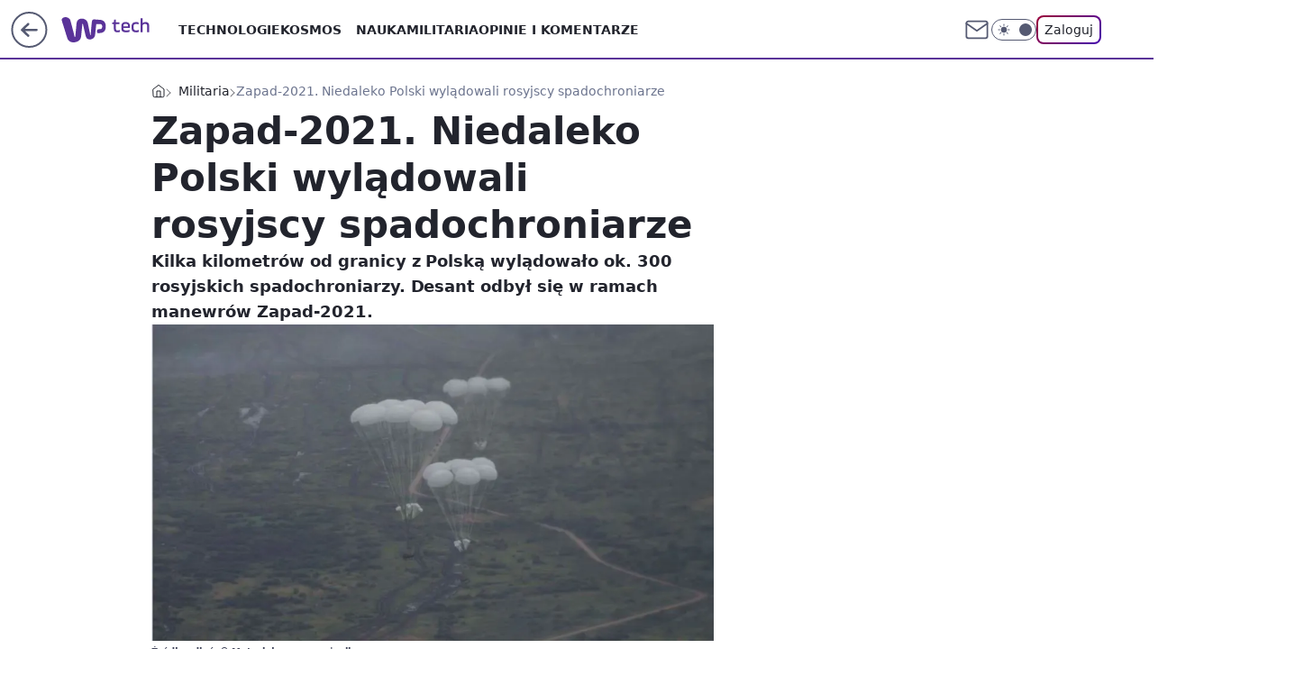

--- FILE ---
content_type: text/html; charset=utf-8
request_url: https://tech.wp.pl/zapad-2021-niedaleko-polski-wyladowali-rosyjscy-spadochroniarze,6683373121801184a
body_size: 24935
content:
<!doctype html><html lang="pl"><head><meta charset="utf-8"><meta name="viewport" content="width=device-width, viewport-fit=cover, initial-scale=1"><meta http-equiv="Cache-Control" content="no-cache"><meta http-equiv="X-UA-Compatible" content="IE=Edge"><meta http-equiv="Expires" content="0"><meta name="logo" content="/staticfiles/logo.png"><script>
		// dot
		var TECH = true;
		var GOFER = true;
		var wp_dot_type = 'click';
		var appVersion = "v1.552.1";
		var wp_dot_addparams = {"bunchID":"234802","canonical":"https://tech.wp.pl/zapad-2021-niedaleko-polski-wyladowali-rosyjscy-spadochroniarze,6683373121801184a","cauthor":"Adam Gaafar","ccategory":"Militaria","cdate":"2021-09-15","cedtype":"news","ciab":"IAB19,IAB-v3-I4GWl6,IAB-v3-389,IAB25-2","cid":"6683373121801184","corigin":"","cpagemax":1,"cpageno":1,"cplatform":"gofer","crepub":0,"csource":"WP Tech","csystem":"ncr","ctags":"wiadomości,rosja,militaria,zapad 2021","ctlength":1365,"ctype":"article","cuct":"","darkmode":false,"frontendVer":"v1.552.1|20260123","isLogged":false,"svid":"0516dc32-7bd7-4dfd-999d-61b0db839e1e"};
		// wpjslib
		var WP = [];
		var wp_sn = "tech";
		var rekid = "234802";
		var wp_push_notification_on = true;
		var wp_mobile = false;
		var wp_fb_id = "933316406876601";
		var wp_subscription = "";

		var wpStadcp = "0.000";
		var screeningv2 = true;
		var API_DOMAIN = '/';
		var API_STREAM = '/v1/stream';
		var API_GATEWAY = "/graphql";
		var API_HOST_ONE_LOGIN = "https://tech.wp.pl";
		var WPP_VIDEO_EMBED = [{"adv":true,"autoplay":true,"extendedrelated":false,"floatingplayer":true,"target":"#video-player-372716981348297016","url":"https://wideo.wp.pl/mid,2040443,klip.html"}] || [];
		if (true) {
			var getPopoverAnchor = async () =>
				document.querySelector('[data-role="onelogin-button"]');
		}
		var wp_push_notification_on = true;
		var wp_onepager = true;
		var asyncNativeQueue = [];
		var wp_consent_logo = "/staticfiles/logo.png";
		var wp_consent_color = 'var(--wp-consent-color)';
		if (true) {
			var wp_pvid = "a3b585d13137c551b4b4";
		}

		if (false) {
			var wp_pixel_id = "";
		}
		if (true) {
			var onResizeCallback = function (layoutType) {
				window.wp_dot_addparams.layout = layoutType;
			};

			var applicationSize = {};
			if (false) {
				var breakpointNarrow = 0;
			} else {
				var breakpointNarrow = 1280;
			}
			function onResize() {
				applicationSize.innerWidth = window.innerWidth;
				applicationSize.type =
					window.innerWidth >= breakpointNarrow ? 'wide' : 'narrow';
				onResizeCallback(applicationSize.type);
			}
			onResize();
			window.addEventListener('resize', onResize);
		}

		var loadTimoeout = window.setTimeout(function () {
			window.WP.push(function () {
				window.WP.performance.registerMark('WPJStimeout');
				loadScript();
			});
		}, 3000);

		var loadScript = function () {
			window.clearTimeout(loadTimoeout);
			document.body.setAttribute('data-wp-loaded', 'true');
		};
		window.WP.push(function () {
			window.WP.gaf.loadBunch(false, loadScript, true);
			if (true) {
				window.WP.gaf.registerCommercialBreak(2);
			}
		});
		var __INIT_CONFIG__ = {"randvar":"ZErEjxQchR","randomClasses":{"0":"KnWnE","100":"YRilt","150":"JtSlM","162":"tMjVY","180":"iimKj","200":"MnYti","250":"vEpBQ","280":"QzCeo","282":"TFeUQ","300":"xDcAZ","312":"qBMxy","330":"miktI","332":"hhVEx","40":"xWmiv","50":"dPtRT","60":"izDSU","600":"IVenm","662":"ZmrsD","712":"BXHAD","780":"HmPMH","810":"qAENe","82":"hTrHe","fullPageScreeningWallpaper":"Xfuow","hasPlaceholderPadding":"lMFxE","hasVerticalPlaceholderPadding":"BUtZi","panelPremiumScreeningWallpaper":"VBhcH","placeholderMargin":"uKYIv","screeningContainer":"ZayFI","screeningWallpaper":"FlTGY","screeningWallpaperSecondary":"DfQbW","slot15ScreeningWallpaper":"rGhXK","slot16ScreeningWallpaper":"xmMEg","slot17ScreeningWallpaper":"hIHoj","slot18ScreeningWallpaper":"aWGXI","slot19ScreeningWallpaper":"sJkRd","slot38ScreeningWallpaper":"OSJGa","slot3ScreeningWallpaper":"kxPtN","slot501ScreeningWallpaper":"kVtJD","slot75ScreeningWallpaper":"QavFA","transparent":"pSYkB"},"productId":"6025266535752833","isMobile":false,"social":{"facebook":{"accountName":"techwppl","appId":"124006764369210","pages":["204153062611"]},"instagram":{"accountName":"wp_technologie"},"tiktok":{},"giphy":{},"x":{"accountName":"@TechnologieWP"},"youtube":{},"linkedin":{}},"cookieDomain":".wp.pl","isLoggedIn":false,"user":{},"userApi":"/graphql","oneLoginApiHost":"","scriptSrc":"https://tech.wp.pl/[base64]","isGridEnabled":true,"editorialIcon":{"iconUrl":"","url":"","text":""},"poll":{"id":"","title":"","photo":{"url":"","width":0,"height":0},"pollType":"","question":"","answers":null,"sponsored":false,"logoEnabled":false,"sponsorLogoFile":{"url":"","width":0,"height":0},"sponsorLogoLink":"","buttonText":"","buttonUrl":""},"abTestVariant":"","showExitDiscover":false,"isLanding":false,"scrollLockTimeout":0,"scrollMetricEnabled":false,"survicateSegments":"","isFeed":false,"isSuperApp":false,"oneLoginClientId":"wp-backend","weatherSrc":"","commonHeadSrc":"","userPanelCss":"https://tech.wp.pl/[base64]","saveForLaterProductID":"5927206335214209","withNewestBottombar":true,"acid":"","withBottomRecommendationsSplit":false,"isCommentsPageAbTest":false};
		window["ZErEjxQchR"] = function (
			element,
			slot,
			withPlaceholder,
			placeholder,
			options
		) {
			window.WP.push(function () {
				if (withPlaceholder && element.parentNode) {
					window.WP.gaf.registerPlaceholder(
						slot,
						element.parentNode,
						placeholder
					);
					if (false) {
						element.parentNode.style.display = 'none';
					}
				}
				if (true) {
					window.WP.gaf.registerSlot(slot, element, options);
				}
			});
		};
	</script><meta name="gaf" content="blzgivsi"> <script>!function(e,f){try{if(!document.cookie.match('(^|;)\\s*WPdp=([^;]*)')||/google/i.test(window.navigator.userAgent))return;f.WP=f.WP||[];f.wp_pvid=f.wp_pvid||(function(){var output='';while(output.length<20){output+=Math.random().toString(16).substr(2);output=output.substr(0,20)}return output})(20);var abtest=function(){function e(t){return!(null==t)&&"object"==typeof t&&!Array.isArray(t)&&0<Object.keys(t).length}var t="",r=f.wp_abtest;return e(r)&&(t=Object.entries(r).map(([r,t])=>{if(e(t))return Object.entries(t).map(([t,e])=>r+"|"+t+"|"+e).join(";")}).join(";")),t}();var r,s,c=[["https://tech","wp","pl/[base64]"]
.join('.'),["pvid="+f.wp_pvid,(s=e.cookie.match(/(^|;)\s*PWA_adbd\s*=\s*([^;]+)/),"PWA_adbd="+(s?s.pop():"2")),location.search.substring(1),(r=e.referrer,r&&"PWAref="+encodeURIComponent(r.replace(/^https?:\/\//,""))),f.wp_sn&&"sn="+f.wp_sn,abtest&&"abtest="+encodeURIComponent(abtest)].filter(Boolean).join("&")].join("/?");e.write('<scr'+'ipt src="'+c+'"><\/scr'+'ipt>')}catch(_){console.error(_)}}(document,window);</script><script id="hb" crossorigin="anonymous" src="https://tech.wp.pl/[base64]"></script><title>Zapad-2021. Niedaleko Polski wylądowali rosyjscy spadochroniarze</title><link href="https://tech.wp.pl/zapad-2021-niedaleko-polski-wyladowali-rosyjscy-spadochroniarze,6683373121801184a" rel="canonical"><meta name="description" content="Kilka kilometrów od granicy z Polską wylądowało ok. 300 rosyjskich spadochroniarzy. Desant odbył się w ramach manewrów Zapad-2021."> <meta name="author" content="Grupa Wirtualna Polska"><meta name="robots" content="max-image-preview:large"><meta property="og:type" content="article"><meta property="og:title" content="Zapad-2021. Niedaleko Polski wylądowali rosyjscy spadochroniarze"><meta property="og:description" content="Kilka kilometrów od granicy z Polską wylądowało ok. 300 rosyjskich spadochroniarzy. Desant odbył się w ramach manewrów Zapad-2021."><meta property="og:url" content="https://tech.wp.pl/zapad-2021-niedaleko-polski-wyladowali-rosyjscy-spadochroniarze,6683373121801184a"><meta property="og:site_name" content="WP Tech"><meta property="og:locale" content="pl_PL"><meta property="og:article:tag" content="wiadomości"><meta property="og:article:tag" content="rosja"><meta property="og:article:tag" content="militaria"><meta property="og:article:tag" content="zapad 2021"><meta property="og:image" content="https://v.wpimg.pl/MzU5NDBkYhs0Vzh3bRBvDncPbC0rSWFYIBd0Zm1af0plTXZwe0QrEzlQPCEyBGMdJ0A-JTUbYwo5Gi80K0Q7S3pRJzcyBywDelAjJicPYklkU3sgclh_VzQCfXZvXy5IYxh3JyBbYEMxVn1xe199HmENemY_"><meta property="og:image:width" content="1200"><meta property="og:image:height" content="849">  <meta property="og:image:type" content="image/png"><meta property="article:published_time" content="2021-09-15T06:10:00.000Z"> <meta property="article:modified_time" content="2021-09-15T06:10:00.000Z"><meta name="twitter:card" content="summary_large_image"><meta name="twitter:description" content="Kilka kilometrów od granicy z Polską wylądowało ok. 300 rosyjskich spadochroniarzy. Desant odbył się w ramach manewrów Zapad-2021."><meta name="twitter:site" content="@TechnologieWP"><meta name="twitter:image" content="https://v.wpimg.pl/MzU5NDBkYhs0Vzh3bRBvDncPbC0rSWFYIBd0Zm1af0plTXZwe0QrEzlQPCEyBGMdJ0A-JTUbYwo5Gi80K0Q7S3pRJzcyBywDelAjJicPYklkU3sgclh_VzQCfXZvXy5IYxh3JyBbYEMxVn1xe199HmENemY_"><meta name="fb:app_id" content="124006764369210"><meta name="fb:pages" content="204153062611"><link rel="alternate" type="application/rss+xml" href="/rss/aktualnosci" title="Aktualności"><script id="wpjslib6" type="module" src="https://tech.wp.pl/[base64]" async="" crossorigin="anonymous"></script><script type="module" src="https://tech.wp.pl/[base64]" crossorigin="anonymous"></script><script type="module" src="https://tech.wp.pl/[base64]" crossorigin="anonymous"></script><link rel="apple-touch-icon" href="/staticfiles/icons/icon.png"><link rel="stylesheet" href="https://tech.wp.pl/[base64]"><link rel="stylesheet" href="https://tech.wp.pl/[base64]"><link rel="stylesheet" href="https://tech.wp.pl/[base64]"><link rel="stylesheet" href="https://tech.wp.pl/[base64]"><link rel="preload" as="image" href="https://v.wpimg.pl/NTk0MGQ0YTUKUjt0fktsIEkKby44EmJ2HhJ3ZX4JfWITBX9wflYnOA5CKDc-HikmHkAsMCEePjhEUT0ufkZ_ew9ZPjc9UTd7Dl0vIjUffWUNBSl3YgJjNVwDf2plU3xiRgkuJWEddzAIA3h-ZQAqYFMEbzo" fetchpriority="high"><meta name="breakpoints" content="629, 1139, 1365"><meta name="content-width" content="device-width, 630, 980, 1280"><link rel="manifest" href="/site.webmanifest"><meta name="mobile-web-app-capable" content="yes"><meta name="apple-mobile-web-app-capable" content="yes"><meta name="apple-mobile-web-app-status-bar-style" content="black-translucent"><meta name="theme-color" content="var(--color-brand)"><style>.ZErEjxQchR{background-color:var(--color-neutral-25);position:relative;width:100%;min-height:200px;}.dark .ZErEjxQchR{background-color:var(--color-neutral-850);}.lMFxE .ZErEjxQchR{padding: 18px 16px 10px;}.pSYkB{background-color:transparent;}.dark .pSYkB{background-color:transparent;}.BUtZi{padding: 15px 0;}.uKYIv{margin:var(--wp-placeholder-margin);}.IVenm{min-height:600px;}.YRilt{min-height:100px;}.tMjVY{min-height:162px;}.HmPMH{min-height:780px;}.xDcAZ{min-height:300px;}.ZmrsD{min-height:662px;}.BXHAD{min-height:712px;}.TFeUQ{min-height:282px;}.hTrHe{min-height:82px;}.dPtRT{min-height:50px;}.izDSU{min-height:60px;}.MnYti{min-height:200px;}.hhVEx{min-height:332px;}.KnWnE{min-height:0px;}.miktI{min-height:330px;}.vEpBQ{min-height:250px;}.qAENe{min-height:810px;}.JtSlM{min-height:150px;}.QzCeo{min-height:280px;}.qBMxy{min-height:312px;}.xWmiv{min-height:40px;}.iimKj{min-height:180px;}</style><script>
        WP.push(function() {
            var sc = [{"src":"//applets.ebxcdn.com/ebx.js","id":"ebx"}];
            WP.gdpr.runAfterConsent(function() {
              sc.forEach(function(d){
                    window.WP.getScript(d)
                })
             });
        });
    </script></head><body class=""><meta itemprop="name" content="WP Tech"><div><div class="h-0"></div><script>(function(){var sc=document.currentScript;window[window.__INIT_CONFIG__.randvar](sc.previousElementSibling,6,false,{},{
    setNative: (dataNative, onViewCallback) => {
    window.asyncNativeQueue.push({
      action:"onPanelPremium",
      payload: { 
        screeningWallpaperClassName: "DfQbW", 
        dataNative: dataNative,
        onViewCallback: onViewCallback,
        
      }
})}});})()</script></div><div class="h-0"></div><script>(function(){var sc=document.currentScript;window[window.__INIT_CONFIG__.randvar](sc.previousElementSibling,10,false,{},undefined);})()</script> <div class="h-0"></div><script>(function(){var sc=document.currentScript;window[window.__INIT_CONFIG__.randvar](sc.previousElementSibling,89,false,{},undefined);})()</script> <div class="blzgivsih"></div><div class="sticky top-0 w-full z-300"><header data-st-area="header" id="service-header" class="bg-[--color-header-bg] h-[4.125rem] relative select-none w-full"><div class="max-w-[980px] pl-3 xl:max-w-[1280px] h-full w-full flex items-center mx-auto relative"><input class="peer hidden" id="menu-toggle-button" type="checkbox" autocomplete="off"><div class="hidden peer-checked:block"><div class="wp-header-menu"><div class="wp-link-column"><ul class="wp-link-list"><li><a class="wp-link px-4 py-3 block" href="https://tech.wp.pl/technologie-7226037382101632k">Technologie</a></li><li><input class="peer hidden" id="wp-menu-link-1" name="wp-menu-links" type="radio" autocomplete="off"> <label class="flex peer-checked:hidden" for="wp-menu-link-1"><span class="uppercase">Kosmos</span> <i class="wp-chevron-icon"><svg xmlns="http://www.w3.org/2000/svg" fill="currentColor" viewBox="0 0 14 24"><path d="M9.48 11.648a.5.5 0 0 1 0 .704L.7 21.195a1 1 0 0 0 0 1.41l.676.68a1 1 0 0 0 1.419 0L13.3 12.705a1 1 0 0 0 0-1.41L2.795.715a1 1 0 0 0-1.42 0l-.675.68a1 1 0 0 0 0 1.41z"></path></svg></i></label> <label class="hidden peer-checked:flex" for="wp-menu-link-none"><span class="uppercase">Kosmos</span> <i class="wp-chevron-icon"><svg xmlns="http://www.w3.org/2000/svg" fill="currentColor" viewBox="0 0 14 24"><path d="M9.48 11.648a.5.5 0 0 1 0 .704L.7 21.195a1 1 0 0 0 0 1.41l.676.68a1 1 0 0 0 1.419 0L13.3 12.705a1 1 0 0 0 0-1.41L2.795.715a1 1 0 0 0-1.42 0l-.675.68a1 1 0 0 0 0 1.41z"></path></svg></i></label><div class="wp-link-sub-list peer-checked:visible peer-checked:opacity-100"><span>Kosmos</span><ul><li><a class="" href="https://tech.wp.pl/kosmos/misje-kosmiczne-7226038525729408k">Misje kosmiczne</a></li><li><a class="" href="https://tech.wp.pl/kosmos/astronomia-7226038527580864k">Astronomia</a></li></ul></div></li><li><a class="wp-link px-4 py-3 block" href="https://tech.wp.pl/nauka-7226037385886400k">Nauka</a></li><li><a class="wp-link px-4 py-3 block" href="https://tech.wp.pl/militaria-6750773602967040k">Militaria</a></li><li><a class="wp-link px-4 py-3 block" href="https://tech.wp.pl/opinie-i-komentarze-7226038529280704k">Opinie i komentarze</a></li></ul><div class="wp-social-box"><span>Obserwuj nas na:</span><div><a class="cHJldmVudENC" href="https://www.facebook.com/techwppl"><svg xmlns="http://www.w3.org/2000/svg" fill="none" viewBox="0 0 24 24"><path stroke="currentColor" stroke-linecap="round" stroke-linejoin="round" stroke-width="1.5" d="M18 2.941h-3a5 5 0 0 0-5 5v3H7v4h3v8h4v-8h3l1-4h-4v-3a1 1 0 0 1 1-1h3z"></path></svg></a> <a class="cHJldmVudENC" href="https://www.instagram.com/wp_technologie"><svg xmlns="http://www.w3.org/2000/svg" fill="none" viewBox="0 0 24 24"><path stroke="currentColor" stroke-linecap="round" stroke-linejoin="round" stroke-width="1.5" d="M17 2.941H7a5 5 0 0 0-5 5v10a5 5 0 0 0 5 5h10a5 5 0 0 0 5-5v-10a5 5 0 0 0-5-5"></path><path stroke="currentColor" stroke-linecap="round" stroke-linejoin="round" stroke-width="1.5" d="M16 12.311a4 4 0 1 1-7.914 1.174A4 4 0 0 1 16 12.31Zm1.5-4.87h.01"></path></svg></a> <a class="cHJldmVudENC" href="https://twitter.com/@TechnologieWP"><svg xmlns="http://www.w3.org/2000/svg" fill="currentColor" viewBox="0 0 1200 1227"><path d="M714.163 519.284 1160.89 0h-105.86L667.137 450.887 357.328 0H0l468.492 681.821L0 1226.37h105.866l409.625-476.152 327.181 476.152H1200L714.137 519.284zM569.165 687.828l-47.468-67.894-377.686-540.24h162.604l304.797 435.991 47.468 67.894 396.2 566.721H892.476L569.165 687.854z"></path></svg></a> </div></div></div><input class="peer hidden" id="wp-menu-link-none" name="wp-menu-links" type="radio" autocomplete="off" checked="checked"><div class="wp-teaser-column translate-x-[248px] peer-checked:translate-x-0"><div class="wp-header-menu-subtitle">Popularne w serwisie <span class="uppercase">Tech</span>:</div><div class="wp-teaser-grid"><a href="https://tech.wp.pl/juz-leca-do-polski-widac-je-na-radarach,7246184492439744a" title="Przyleciały do Polski. Giganty dla LOT-u"><div class="wp-img-placeholder"><img src="https://v.wpimg.pl/YjY2ZmNhdgs4UCxeYRN7HnsIeAQnSnVILBBgT2FbaF4hA21bYQ4wBjxAPx0hRj4YLEI7Gj5GKQZ2UyoEYR5oRT1bKR0iCSBFPF84CCpHbQk8Cm5YeV10DDgHb0B6DG4OdFNtDy9FbVlsADhbeA46C29QeBA" loading="lazy" class="wp-img" alt="Przyleciały do Polski. Giganty dla LOT-u"></div><span class="wp-teaser-title">Przyleciały do Polski. Giganty dla LOT-u</span> <span class="wp-teaser-author">Mateusz Tomczak</span></a><a href="https://tech.wp.pl/polowali-na-mysliwce-z-polski-tym-razem-rosjanie-sie-przeliczyli,7246100787067072a" title="Polowali na myśliwce z Polski. Tym razem Rosjanie się przeliczyli"><div class="wp-img-placeholder"><img src="https://v.wpimg.pl/ZGUyM2M4dSY0GzsBYk94M3dDb1skFnZlIFt3EGIHa3MtSHoEYlIzKzALKEIiGj01IAksRT0aKit6GD1bYkJraDEQPkIhVSNoMBQvVykbP3I3TnoGflJ3fzdIdB95UWp-eBt-BHQZYyZgHSlXfwc5fzNBb08" loading="lazy" class="wp-img" alt="Polowali na myśliwce z Polski. Tym razem Rosjanie się przeliczyli"></div><span class="wp-teaser-title">Polowali na myśliwce z Polski. Tym razem Rosjanie się przeliczyli</span> <span class="wp-teaser-author">Mateusz Tomczak</span></a><a href="https://tech.wp.pl/huk-nad-baltykiem-rosjanie-symulowali-atak-na-polske,7246541441730784a" title="Myśliwce NATO poderwane. Rosjanie symulowali atak na Polskę"><div class="wp-img-placeholder"><img src="https://v.wpimg.pl/MTM5NjFlYjUsVzhZaRdvIG8PbAMvTmF2OBd0SGlffGA1BHlcaQokOChHKxopQiomOEUvHTZCPThiVD4DaRp8eylcPRoqDTR7KFgsDyJDfzd1AHtddApgMHwCfUdyXikxYFcqU3RBdGQrU39Zf1p8MS9XbBc" loading="lazy" class="wp-img" alt="Myśliwce NATO poderwane. Rosjanie symulowali atak na Polskę"></div><span class="wp-teaser-title">Myśliwce NATO poderwane. Rosjanie symulowali atak na Polskę</span> <span class="wp-teaser-author">Aleksandra Dąbrowska</span></a><a href="https://tech.wp.pl/rosjanie-zrzucili-bombe-ale-nie-tam-gdzie-planowali,7246441912412384a" title="Rosjanie zrzucili bombę. Ale nie tam, gdzie planowali"><div class="wp-img-placeholder"><img src="https://v.wpimg.pl/NTFhZDA3YTUnCix3bkhsIGRSeC0oEWJ2M0pgZm4Af2A-WW1yblUnOCMaPzQuHSkmMxg7MzEdPjhpCSotbkV_eyIBKTQtUjd7IwU4ISUcfGF2WGN0dAdjNyNYaWl1A3g2a1FtdCUeLGclXW91IFd-Y3daeDk" loading="lazy" class="wp-img" alt="Rosjanie zrzucili bombę. Ale nie tam, gdzie planowali"></div><span class="wp-teaser-title">Rosjanie zrzucili bombę. Ale nie tam, gdzie planowali</span> <span class="wp-teaser-author">Mateusz Tomczak</span></a><a href="https://tech.wp.pl/maja-setki-abramsow-kolejnych-nie-bedzie-bo-znalezli-lepsza-opcje,7245735968487648a" title="Mają setki abramsów. Kolejnych nie będzie, bo znaleźli lepszą opcję"><div class="wp-img-placeholder"><img src="https://v.wpimg.pl/Y2QxMTE0dlMwGjtnakt7RnNCbz0sEnUQJFp3dmoDaAYpSXpialYwXjQKKCQqHj5AJAgsIzUeKV5-GT09akZoHTURPiQpUSAdNBUvMSEfPARgTC83J1R0VDNIenlxBmEFfBooN30dawRhSy4wdAFoBmVPbyk" loading="lazy" class="wp-img" alt="Mają setki abramsów. Kolejnych nie będzie, bo znaleźli lepszą opcję"></div><span class="wp-teaser-title">Mają setki abramsów. Kolejnych nie będzie, bo znaleźli lepszą opcję</span> <span class="wp-teaser-author">Mateusz Tomczak</span></a><a href="https://tech.wp.pl/rozmiescili-je-na-granicy-potwory-jakich-nie-ma-nikt-inny,7245055182809280a" title="Rozmieścili je na granicy. &#34;Potwory&#34;, jakich nie ma nikt inny"><div class="wp-img-placeholder"><img src="https://v.wpimg.pl/NWY0NjQwYTY4UjhZfgxsI3sKbAM4VWJ1LBJ0SH5Ef2MhAXlcfhEnOzxCKxo-WSklLEAvHSFZPjt2UT4DfgF_eD1ZPRo9Fjd4PF0sDzVYLDVqUyxaYk9jbjwFfkdlEn4xdFIsXWJaLzQ7VHsMZUF6ZzsBbBc" loading="lazy" class="wp-img" alt="Rozmieścili je na granicy. &#34;Potwory&#34;, jakich nie ma nikt inny"></div><span class="wp-teaser-title">Rozmieścili je na granicy. &#34;Potwory&#34;, jakich nie ma nikt inny</span> <span class="wp-teaser-author">Mateusz Tomczak</span></a></div></div></div><div class="wp-header-menu-layer"></div></div><div class="header-back-button-container"><div id="wp-sg-back-button" class="back-button-container wp-back-sg" data-st-area="goToSG"><a href="/" data-back-link><svg class="back-button-icon" xmlns="http://www.w3.org/2000/svg" width="41" height="40" fill="none"><circle cx="20.447" cy="20" r="19" fill="transparent" stroke="currentColor" stroke-width="2"></circle> <path fill="currentColor" d="m18.5 12.682-.166.133-6.855 6.472a1 1 0 0 0-.089.099l.117-.126q-.087.082-.155.175l-.103.167-.075.179q-.06.178-.06.374l.016.193.053.208.08.178.103.16.115.131 6.853 6.47a1.4 1.4 0 0 0 1.897 0 1.213 1.213 0 0 0 .141-1.634l-.14-.157-4.537-4.283H28.44c.741 0 1.342-.566 1.342-1.266 0-.635-.496-1.162-1.143-1.252l-.199-.014-12.744-.001 4.536-4.281c.472-.445.519-1.14.141-1.634l-.14-.158a1.4 1.4 0 0 0-1.55-.237z"></path></svg></a></div><a href="https://www.wp.pl" title="Wirtualna Polska" class="wp-logo-link-cover" data-back-link></a><a href="/" class="cHJldmVudENC z-0" title="WP Tech" id="service_logo"><svg class="text-[--color-logo] max-w-[--logo-width] h-[--logo-height] align-middle mr-8"><use href="/staticfiles/siteLogoDesktop.svg#root"></use></svg></a></div><ul class="flex text-sm/[1.3125rem] gap-8  xl:flex hidden"><li class="flex items-center group relative"><a class="whitespace-nowrap group uppercase no-underline font-semibold hover:underline text-[--color-header-text] cHJldmVudENC" href="https://tech.wp.pl/technologie-7226037382101632k">Technologie</a> </li><li class="flex items-center group relative"><a class="whitespace-nowrap group uppercase no-underline font-semibold hover:underline text-[--color-header-text] cHJldmVudENC" href="https://tech.wp.pl/kosmos-7226037390633664k">Kosmos</a> <div class="size-3 inline-flex ml-1 group-hover:rotate-180 transition-transform delay-200 text-[--color-header-text]"><svg xmlns="http://www.w3.org/2000/svg" viewBox="0 0 24 14.133" fill="currentColor"><path d="M105.957,12l8.979-8.979a1.318,1.318,0,0,0,0-1.854L114.155.39a1.427,1.427,0,0,0-.927-.39,1.55,1.55,0,0,0-.976.39L101.565,11.077a1.318,1.318,0,0,0,0,1.854l10.687,10.687a1.318,1.318,0,0,0,1.854,0l.781-.781a1.269,1.269,0,0,0,0-1.854Z" transform="translate(0 115.316) rotate(-90)"></path></svg></div><div class="group-hover:block hidden absolute top-4 pt-7 left-0 z-1"><ul class="bg-[--bg-content] w-64 rounded-b-2xl pt-2 pb-4 uppercase decoration-1 underline-offset-4 font-semibold text-sm max-h-[calc(100vh-4.75rem)] overflow-y-auto"><li><a href="https://tech.wp.pl/kosmos/misje-kosmiczne-7226038525729408k" class="no-underline dark:text-[--color-neutral-50] text-[--color-neutral-850] dark:hover:bg-[--color-neutral-850] hover:bg-[--color-neutral-25] block pl-4 hover:pl-6 py-3 transition-all hover:underline cursor-pointer cHJldmVudENC">Misje kosmiczne</a></li><li><a href="https://tech.wp.pl/kosmos/astronomia-7226038527580864k" class="no-underline dark:text-[--color-neutral-50] text-[--color-neutral-850] dark:hover:bg-[--color-neutral-850] hover:bg-[--color-neutral-25] block pl-4 hover:pl-6 py-3 transition-all hover:underline cursor-pointer cHJldmVudENC">Astronomia</a></li></ul></div></li><li class="flex items-center group relative"><a class="whitespace-nowrap group uppercase no-underline font-semibold hover:underline text-[--color-header-text] cHJldmVudENC" href="https://tech.wp.pl/nauka-7226037385886400k">Nauka</a> </li><li class="flex items-center group relative"><a class="whitespace-nowrap group uppercase no-underline font-semibold hover:underline text-[--color-header-text] cHJldmVudENC" href="https://tech.wp.pl/militaria-6750773602967040k">Militaria</a> </li><li class="flex items-center group relative"><a class="whitespace-nowrap group uppercase no-underline font-semibold hover:underline text-[--color-header-text] cHJldmVudENC" href="https://tech.wp.pl/opinie-i-komentarze-7226038529280704k">Opinie i komentarze</a> </li></ul><div class="group mr-0 xl:ml-[3.5rem] flex flex-1 items-center justify-end"><div class="h-8 text-[--icon-light] flex items-center gap-4"><a id="wp-poczta-link" href="https://poczta.wp.pl/login/login.html" class="text-[--color-header-icon-light] block size-8 cHJldmVudENC"><svg viewBox="0 0 32 32" fill="none" xmlns="http://www.w3.org/2000/svg"><path d="M6.65944 6.65918H25.3412C26.6256 6.65918 27.6764 7.71003 27.6764 8.9944V23.0057C27.6764 24.2901 26.6256 25.3409 25.3412 25.3409H6.65944C5.37507 25.3409 4.32422 24.2901 4.32422 23.0057V8.9944C4.32422 7.71003 5.37507 6.65918 6.65944 6.65918Z" stroke="currentColor" stroke-width="1.8" stroke-linecap="round" stroke-linejoin="round"></path> <path d="M27.6764 8.99438L16.0003 17.1677L4.32422 8.99438" stroke="currentColor" stroke-width="1.8" stroke-linecap="round" stroke-linejoin="round"></path></svg></a><input type="checkbox" class="hidden" id="darkModeCheckbox"> <label class="wp-darkmode-toggle" for="darkModeCheckbox" aria-label="Włącz tryb ciemny"><div class="toggle-container"><div class="toggle-icon-dark"><svg viewBox="0 0 16 16" class="icon-moon" fill="currentColor" xmlns="http://www.w3.org/2000/svg"><path d="M15.293 11.293C13.8115 11.9631 12.161 12.1659 10.5614 11.8743C8.96175 11.5827 7.48895 10.8106 6.33919 9.66085C5.18944 8.5111 4.41734 7.0383 4.12574 5.43866C3.83415 3.83903 4.03691 2.18852 4.70701 0.707031C3.52758 1.24004 2.49505 2.05123 1.69802 3.07099C0.900987 4.09075 0.363244 5.28865 0.130924 6.56192C-0.101395 7.83518 -0.0213565 9.1458 0.364174 10.3813C0.749705 11.6169 1.42922 12.7404 2.34442 13.6556C3.25961 14.5708 4.38318 15.2503 5.61871 15.6359C6.85424 16.0214 8.16486 16.1014 9.43813 15.8691C10.7114 15.6368 11.9093 15.0991 12.9291 14.302C13.9488 13.505 14.76 12.4725 15.293 11.293V11.293Z"></path></svg></div><div class="toggle-icon-light"><svg fill="currentColor" class="icon-sun" xmlns="http://www.w3.org/2000/svg" viewBox="0 0 30 30"><path d="M 14.984375 0.98632812 A 1.0001 1.0001 0 0 0 14 2 L 14 5 A 1.0001 1.0001 0 1 0 16 5 L 16 2 A 1.0001 1.0001 0 0 0 14.984375 0.98632812 z M 5.796875 4.7988281 A 1.0001 1.0001 0 0 0 5.1015625 6.515625 L 7.2226562 8.6367188 A 1.0001 1.0001 0 1 0 8.6367188 7.2226562 L 6.515625 5.1015625 A 1.0001 1.0001 0 0 0 5.796875 4.7988281 z M 24.171875 4.7988281 A 1.0001 1.0001 0 0 0 23.484375 5.1015625 L 21.363281 7.2226562 A 1.0001 1.0001 0 1 0 22.777344 8.6367188 L 24.898438 6.515625 A 1.0001 1.0001 0 0 0 24.171875 4.7988281 z M 15 8 A 7 7 0 0 0 8 15 A 7 7 0 0 0 15 22 A 7 7 0 0 0 22 15 A 7 7 0 0 0 15 8 z M 2 14 A 1.0001 1.0001 0 1 0 2 16 L 5 16 A 1.0001 1.0001 0 1 0 5 14 L 2 14 z M 25 14 A 1.0001 1.0001 0 1 0 25 16 L 28 16 A 1.0001 1.0001 0 1 0 28 14 L 25 14 z M 7.9101562 21.060547 A 1.0001 1.0001 0 0 0 7.2226562 21.363281 L 5.1015625 23.484375 A 1.0001 1.0001 0 1 0 6.515625 24.898438 L 8.6367188 22.777344 A 1.0001 1.0001 0 0 0 7.9101562 21.060547 z M 22.060547 21.060547 A 1.0001 1.0001 0 0 0 21.363281 22.777344 L 23.484375 24.898438 A 1.0001 1.0001 0 1 0 24.898438 23.484375 L 22.777344 21.363281 A 1.0001 1.0001 0 0 0 22.060547 21.060547 z M 14.984375 23.986328 A 1.0001 1.0001 0 0 0 14 25 L 14 28 A 1.0001 1.0001 0 1 0 16 28 L 16 25 A 1.0001 1.0001 0 0 0 14.984375 23.986328 z"></path></svg></div></div><div class="toggle-icon-circle"></div></label><div class="relative"><form action="/auth/v1/sso/auth" data-role="onelogin-button" method="get" id="wp-login-form"><input type="hidden" name="continue_url" value="https://tech.wp.pl/zapad-2021-niedaleko-polski-wyladowali-rosyjscy-spadochroniarze,6683373121801184a"> <button type="submit" class="wp-login-button">Zaloguj</button></form></div></div><div class="ml-[0.25rem] w-[3.375rem] flex items-center justify-center"><label role="button" for="menu-toggle-button" tab-index="0" aria-label="Menu" class="cursor-pointer flex items-center justify-center size-8 text-[--color-header-icon-light]"><div class="hidden peer-checked:group-[]:flex absolute top-0 right-0 w-[3.375rem] h-[4.4375rem] bg-white dark:bg-[--color-neutral-800] z-1 items-center justify-center rounded-t-2xl peer-checked:group-[]:text-[--icon-dark]"><svg xmlns="http://www.w3.org/2000/svg" width="32" height="32" viewBox="0 0 32 32" fill="none"><path d="M24 8 8 24M8 8l16 16" stroke="currentColor" stroke-width="1.8" stroke-linecap="round" stroke-linejoin="round"></path></svg></div><div class="flex peer-checked:group-[]:hidden h-8 w-8"><svg xmlns="http://www.w3.org/2000/svg" viewBox="0 0 32 32" fill="none"><path d="M5 19h22M5 13h22M5 7h22M5 25h22" stroke="currentColor" stroke-width="1.8" stroke-linecap="round" stroke-linejoin="round"></path></svg></div></label></div></div></div><hr class="absolute bottom-0 left-0 m-0 h-px w-full border-t border-solid border-[--color-brand]"><div id="user-panel-v2-root" class="absolute z-[9999] right-0 empty:hidden"></div></header> </div> <div class="relative flex w-full flex-col items-center" data-testid="screening-main"><div class="FlTGY"><div class="absolute inset-0"></div></div><div class="w-full py-2 has-[div>div:not(:empty)]:p-0"><div class="ZayFI"></div></div><div class="flex w-full flex-col items-center"><div class="DfQbW relative w-full"><div class="absolute inset-x-0 top-0"></div></div><div class="relative w-auto"><main class="wp-main-article" style="--nav-header-height: 90px;"><div class="breadcrumbs-wrapper"><ul class="breadcrumbs" itemscope itemtype="https://schema.org/BreadcrumbList"><li class="breadcrumbs-item breadcrumbs-home" itemprop="itemListElement" itemscope itemtype="https://schema.org/ListItem"><a class="breadcrumbs-item-link" href="https://tech.wp.pl" title="WP Tech" itemprop="item"><svg xmlns="http://www.w3.org/2000/svg" fill="none" viewBox="0 0 16 16" class="HVbn"><path stroke="currentColor" stroke-linecap="round" stroke-linejoin="round" d="m2 6 6-4.666L14 6v7.334a1.333 1.333 0 0 1-1.333 1.333H3.333A1.333 1.333 0 0 1 2 13.334z"></path><path stroke="currentColor" stroke-linecap="round" stroke-linejoin="round" d="M6 14.667V8h4v6.667"></path></svg><span class="hidden" itemprop="name">WP Tech</span></a><meta itemprop="position" content="1"></li><li class="breadcrumbs-item" itemprop="itemListElement" itemscope itemtype="https://schema.org/ListItem"><a class="breadcrumbs-item-link" href="https://tech.wp.pl/militaria-6750773602967040k" itemprop="item" title="Militaria"><span itemprop="name">Militaria</span></a><meta itemprop="position" content="1"></li><li class="breadcrumbs-item breadcrumbs-material" itemprop="itemListElement" itemscope itemtype="https://schema.org/ListItem"><span itemprop="name">Zapad-2021. Niedaleko Polski wylądowali rosyjscy spadochroniarze</span><meta itemprop="position" content="3"></li></ul></div><article data-st-area="article-article"><div class="flex mb-5"><div class="article-header flex-auto"><div><h1>Zapad-2021. Niedaleko Polski wylądowali rosyjscy spadochroniarze </h1></div><div class="article-lead x-tts"><p>Kilka kilometrów od granicy z Polską wylądowało ok. 300 rosyjskich spadochroniarzy. Desant odbył się w ramach manewrów Zapad-2021.</p></div><div><div class="article-img-placeholder" data-mainmedia-photo><img width="936" height="527" alt="Rosjanie ćwiczą desant niedaleko Polski" src="https://v.wpimg.pl/NTk0MGQ0YTUKUjt0fktsIEkKby44EmJ2HhJ3ZX4JfWITBX9wflYnOA5CKDc-HikmHkAsMCEePjhEUT0ufkZ_ew9ZPjc9UTd7Dl0vIjUffWUNBSl3YgJjNVwDf2plU3xiRgkuJWEddzAIA3h-ZQAqYFMEbzo" data-link="https://v.wpimg.pl/NTk0MGQ0YTUKUjt0fktsIEkKby44EmJ2HhJ3ZX4JfWITBX9wflYnOA5CKDc-HikmHkAsMCEePjhEUT0ufkZ_ew9ZPjc9UTd7Dl0vIjUffWUNBSl3YgJjNVwDf2plU3xiRgkuJWEddzAIA3h-ZQAqYFMEbzo" class="wp-media-image" fetchpriority="high"></div><div class="article-img-source">Źródło zdjęć: © Materiały prasowe | mil.ru</div></div><div class="info-container info-container-row"><div class="flex flex-wrap gap-2 items-center"><div class="flex relative z-1"><img src="https://v.wpimg.pl/NjllMzA5YQsNDjtJbk5sHk5WbxMoF2JIGU53WG4BfhJYXGIcKFkrGAkcIlQmRzsaDRs9VDFZYQscBWIMcBoqAx8cIRs4GisHDgkpVXFWdl9bWX0bbFd8CwhBeUMkBmMLDVV-V3YCL1xVCX5KeFd7CE4R" srcset="https://v.wpimg.pl/NjllMzA5YQsNDjtJbk5sHk5WbxMoF2JIGU53WG4NfhJUXGIcKFkrGAkcIlQmRzsaDRs9VDFZYQscBWIMcBoqAx8cIRs4GisHDgkpVXFWdl9bWX0bbFd8CwhBeUMkBmMLDVV-V3YCL1xVCX5KeFd7CE4R 2x" alt="Adam Gaafar" height="40" width="40" class="rounded-full select-none text-[--color-neutral-650] bg-[--bg-content] border border-solid border-[--color-neutral-250] dark:border-[--color-neutral-600]"></div><div class="flex flex-col"><div class="flex flex-wrap text-sm font-bold "> <a class="no-underline text-inherit cHJldmVudENC" href="/adam-gaafar,autor,6102018978030721">Adam Gaafar</a></div><time class="wp-article-content-date" datetime="2021-09-15T06:10:00.000Z">15 września 2021, 08:10</time></div></div><div class="flex justify-between sm:justify-end gap-4 relative"><div class="wp-article-action-button-container"><button id="wp-article-share-button" class="wp-article-action" type="button" data-vab-container="social_tools" data-vab-position="top" data-vab-box="share" data-vab-index="1"><svg xmlns="http://www.w3.org/2000/svg" width="16" height="16" fill="none"><g stroke="currentColor" stroke-linecap="round" stroke-linejoin="round" stroke-width="1.3" clip-path="url(#clip0_1847_293)"><path d="M12.714 5.0953c1.1834 0 2.1427-.9594 2.1427-2.1428S13.8974.8098 12.714.8098s-2.1427.9593-2.1427 2.1427.9593 2.1428 2.1427 2.1428M3.2863 10.2024c1.1834 0 2.1427-.9593 2.1427-2.1427S4.4697 5.917 3.2863 5.917s-2.1427.9593-2.1427 2.1427.9593 2.1427 2.1427 2.1427M12.714 15.1902c1.1834 0 2.1427-.9593 2.1427-2.1427s-.9593-2.1427-2.1427-2.1427-2.1427.9593-2.1427 2.1427.9593 2.1427 2.1427 2.1427M5.4287 9.3455l5.1425 2.5712M10.5712 4.2029 5.4287 6.774"></path></g> <defs><clipPath id="clip0_1847_293"><path fill="currentColor" d="M0 0h16v16H0z"></path></clipPath></defs></svg></button><div id="wp-article-share-menu" class="wp-article-share-menu"><button id="share-x" class="wp-article-share-option" data-vab-container="social_tools" data-vab-position="top" data-vab-box="share_twitter" data-vab-index="3"><span class="wp-article-share-icon"><svg xmlns="http://www.w3.org/2000/svg" fill="currentColor" viewBox="0 0 1200 1227"><path d="M714.163 519.284 1160.89 0h-105.86L667.137 450.887 357.328 0H0l468.492 681.821L0 1226.37h105.866l409.625-476.152 327.181 476.152H1200L714.137 519.284zM569.165 687.828l-47.468-67.894-377.686-540.24h162.604l304.797 435.991 47.468 67.894 396.2 566.721H892.476L569.165 687.854z"></path></svg></span> <span>Udostępnij na X</span></button> <button id="share-facebook" class="wp-article-share-option" data-vab-container="social_tools" data-vab-position="top" data-vab-box="share_facebook" data-vab-index="4"><span class="wp-article-share-icon"><svg xmlns="http://www.w3.org/2000/svg" fill="none" viewBox="0 0 24 24"><path stroke="currentColor" stroke-linecap="round" stroke-linejoin="round" stroke-width="1.5" d="M18 2.941h-3a5 5 0 0 0-5 5v3H7v4h3v8h4v-8h3l1-4h-4v-3a1 1 0 0 1 1-1h3z"></path></svg></span> <span>Udostępnij na Facebooku</span></button></div><button id="wp-article-save-button" type="button" class="group wp-article-action disabled:cursor-not-allowed" data-save-id="6683373121801184" data-save-type="ARTICLE" data-save-image="https://filerepo.grupawp.pl/api/v1/display/embed/31f5d032-a732-4c26-9cb0-9dc35940d484" data-save-url="https://tech.wp.pl/zapad-2021-niedaleko-polski-wyladowali-rosyjscy-spadochroniarze,6683373121801184a" data-save-title="Zapad-2021. Niedaleko Polski wylądowali rosyjscy spadochroniarze" data-saved="false" data-vab-container="social_tools" data-vab-box="save_button" data-vab-position="top" data-vab-index="0"><svg xmlns="http://www.w3.org/2000/svg" width="12" height="15" fill="none"><path stroke="currentColor" stroke-linecap="round" stroke-linejoin="round" stroke-width="1.3" d="m10.6499 13.65-5-3.6111-5 3.6111V2.0945c0-.3831.1505-.7505.4184-1.0214A1.42 1.42 0 0 1 2.0785.65h7.1428c.379 0 .7423.1521 1.0102.423s.4184.6383.4184 1.0214z"></path></svg></button></div></div></div></div><div class="relative ml-4 flex w-[304px] shrink-0 flex-col flex-nowrap"> <div class="mt-3 w-full [--wp-placeholder-margin:0_0_24px_0]"><div class="ZErEjxQchR uKYIv dPtRT pSYkB"><div class="h-0"></div><script>(function(){var sc=document.currentScript;window[window.__INIT_CONFIG__.randvar](sc.previousElementSibling,67,true,{"fixed":true,"top":90},undefined);})()</script></div></div><div class="sticky top-[--nav-header-height] w-full"><div class="ZErEjxQchR IVenm pSYkB"><div class="h-0"></div><script>(function(){var sc=document.currentScript;window[window.__INIT_CONFIG__.randvar](sc.previousElementSibling,36,true,{"fixed":true,"sticky":true,"top":90},undefined);})()</script></div></div></div></div><div class="my-6 grid w-full grid-cols-[624px_304px] gap-x-4 xl:grid-cols-[196px_724px_304px]"><aside role="complementary" class="relative hidden flex-none flex-col flex-nowrap xl:flex row-span-3"><div class="sticky top-[90px] hidden xl:block xl:-mt-1" id="article-left-rail"></div></aside><div class="wp-billboard col-span-2 [--wp-placeholder-margin:0_0_20px_0]"><div class="ZErEjxQchR uKYIv xDcAZ"><img role="presentation" class="absolute left-1/2 top-1/2 max-h-[80%] max-w-[100px] -translate-x-1/2 -translate-y-1/2" src="https://v.wpimg.pl/ZXJfd3AudTkrBBIAbg54LGhcRlAxHQUrPgJGH2MAeGJoSQ1eIBI_K2UHAEVuBTY5KQMMXC0RPyoVERQdMgM9ejc" loading="lazy" decoding="async"><div class="h-0"></div><script>(function(){var sc=document.currentScript;window[window.__INIT_CONFIG__.randvar](sc.previousElementSibling,3,true,{"fixed":true},{
    setNative: (dataNative, onViewCallback) => {
    window.asyncNativeQueue.push({
      action: "onAlternativeScreening",
      payload:{ 
            screeningWallpaperClassName: "FlTGY", 
            alternativeContainerClassName: "ZayFI", 
            slotNumber: 3,
            dataNative: dataNative,
            onViewCallback: onViewCallback
    }})}});})()</script></div></div><div class="flex flex-auto flex-col"><div class="mb-4 flex flex-col gap-6"> <div class="wp-content-text-raw x-tts" data-uxc="paragraph1" data-cpidx="0"><p>Rosyjscy spadochroniarze wylądowali na poligonie Prawdinski w&nbsp;obwodzie kaliningradzkim. Podczas ćwiczeń wykorzystano 10 samolotów transportowych Ił-76MD oraz 12 wozów desantowych BMD -2KU. Żołnierze wyskoczyli z&nbsp;maszyn lecących na wysokości 800 m. <strong>Byli to spadochroniarze z&nbsp;elitarnej jednostki z&nbsp;Pskowa</strong> -&nbsp;76 Gwardyjskiej Dywizji Desantowo-Szturmowej.</p></div><div class="wp-content-text-raw"><h2 id="title-372716981347969336" class="x-tts">Rosyjscy spadochroniarze niedaleko Polski</h2></div> <div class="wp-content-text-raw x-tts" data-cpidx="1"><p><a href="https://function.mil.ru/news_page/country/more.htm?id=12384119@egNews" rel="noopener noreferrer nofollow" target="_blank">Jak podaje rosyjski resort obrony</a>, w&nbsp;ćwiczeniu wykorzystano okrągłe spadochrony D-6 i&nbsp;D-10. Zgodnie ze scenariuszem symulacji, para myśliwców <a href="https://tech.wp.pl/3-szybkie-fakty-su-47-berkut-zapomniany-nastepca-su-27-i-rywal-raptora-6675233783315104a" rel="noopener noreferrer" target="_blank">Su-27</a> Floty Bałtyckiej oczyściła przestrzeń powietrzną z&nbsp;samolotu wroga, a&nbsp;bombowce Su-24 przeprowadziły na linii frontu bombardowanie pozycji pozorowanego nieprzyjaciela.</p></div> <figure id="wp-slider-372716981348034872" class="wp-content-part-slider" data-wp-slider data-wp-first-slide data-wp-slides-count="4" data-lightbox-group="slider"><div data-wp-slider-gesture-area><div class="wp-content-part-slider-wrapper"><ul><li data-wp-slider-slide data-wp-slider-image-source="mil.ru | Materiały prasowe" data-wp-slider-image-description="" tabindex="0"><picture><source media="(max-width: 629px)" srcSet="https://v.wpimg.pl/YjcxNzcxdgsCGjhJTAN7HkFCbBMKWnVIFlp0WEwbdlxQSDZVBRE1DxEdPhVNHysfExk5Ck0INUUCCCdVFUl2DgoLPhYCAXYPDhorHkwdYVtbG3gbBVVpXAdKY04BGj9HW056Tk4cO1tTSixNUk9uW1ZaMw"> <source media="(min-width: 630px)" srcSet="https://v.wpimg.pl/YjcxNzcxdgsCGjhJTAN7HkFCbBMKWnVIFlp0WEwbdl1RTjZVBRE1DxEdPhVNHysfExk5Ck0INUUCCCdVFUl2DgoLPhYCAXYPDhorHkwdYVtbG3gbBVVpXAdKY04BGj9HW056Tk4cO1tTSixNUk9uW1ZaMw"> <img src="https://v.wpimg.pl/YjcxNzcxdgsCGjhJTAN7HkFCbBMKWnVIFlp0WEwbdlJSSzZPW0l2DAoUKwgGCDZEBAo7CgIPKUQTFGEbExF2HFJXKhMQCDULGlcrFwEdPUUGQH9CAE44DE5IeB5RVW0IAR5jQlVMbUcHGn9KURpuW1RPf09BBQ" draggable="false" width="813" height="581" loading="lazy" class="wp-media-image wp-content-part-slider-image" alt="Rosyjscy spadochroniarze niedaleko Polski" data-lightbox="true"></picture></li><li data-wp-slider-slide data-wp-slider-image-source="mil.ru | Materiały prasowe" data-wp-slider-image-description="" tabindex="1"><picture><source media="(max-width: 629px)" srcSet="https://v.wpimg.pl/NjU5NDI2YQs0Vzh3ZklsHncPbC0gEGJIIBd0ZmZRYVxmBTZrL1siDydQPitnVTwfJVQ5NGdCIkU0RSdrPwNhDjxGPigoS2EPOFcrIGZUeFs2BHl9fR94WjYGY3AsUH1HbVN6cGQLKghhBXhxcAZ8XDAXMw"> <source media="(min-width: 630px)" srcSet="https://v.wpimg.pl/NjU5NDI2YQs0Vzh3ZklsHncPbC0gEGJIIBd0ZmZRYV1nAzZrL1siDydQPitnVTwfJVQ5NGdCIkU0RSdrPwNhDjxGPigoS2EPOFcrIGZUeFs2BHl9fR94WjYGY3AsUH1HbVN6cGQLKghhBXhxcAZ8XDAXMw"> <img src="https://v.wpimg.pl/NjU5NDI2YQs0Vzh3ZklsHncPbC0gEGJIIBd0ZmZRYVJnAzZxfgphDDxZKzYsQiFEMkc7NChFPkQlWWElOVthHGQaKi06QiILLBorKStXKkUzA38neAV3XngDfid6H3oPNwZjfC8GekdsUSxweQR7U2EHeCFrTw" draggable="false" width="826" height="578" loading="lazy" class="wp-media-image wp-content-part-slider-image" alt="Rosjanie niedaleko polskiej granicy " data-lightbox="true"></picture></li><li data-wp-slider-slide data-wp-slider-image-source="mil.ru | Materiały prasowe" data-wp-slider-image-description="" tabindex="2"><picture><source media="(max-width: 629px)" srcSet="https://v.wpimg.pl/OTEzYTYxYDUkGC9ndgNtIGdAez0wWmN2MFhjdnYbYGJ2SiF7PxEjMTcfKTt3Hz0hNRsuJHcII3skCjB7L0lgMCwJKTg4AWAxKBg8MHZBfmVwTzg1a1V-YXBJdGA7QC15JBw9bXRAfjZ3SmBlahl5ZXJYJA"> <source media="(min-width: 630px)" srcSet="https://v.wpimg.pl/OTEzYTYxYDUkGC9ndgNtIGdAez0wWmN2MFhjdnYbYGN3TCF7PxEjMTcfKTt3Hz0hNRsuJHcII3skCjB7L0lgMCwJKTg4AWAxKBg8MHZBfmVwTzg1a1V-YXBJdGA7QC15JBw9bXRAfjZ3SmBlahl5ZXJYJA"> <img src="https://v.wpimg.pl/OTEzYTYxYDUkGC9ndgNtIGdAez0wWmN2MFhjdnYbYGx0TiFhbklgMiwWPCY8CCB6IggsJDgPP3o1FnY1KRFgInRVPT0qCCM1PFU8OTsdK3t8S2hhbBkuZmhLbGFqVXs2fRh0NT8cdnl9SztmaUF-ZyRMaGN7BQ" draggable="false" width="814" height="571" loading="lazy" class="wp-media-image wp-content-part-slider-image" alt="Rosjanie niedaleko polskiej granicy " data-lightbox="true"></picture></li><li data-wp-slider-slide data-wp-slider-image-source="mil.ru | Materiały prasowe" data-wp-slider-image-description="" tabindex="3"><picture><source media="(max-width: 629px)" srcSet="https://v.wpimg.pl/YTRjYzExdjUzCC9JagN7IHBQexMsWnV2J0hjWGobdmJhWiFVIxE1MSAPKRVrHyshIgsuCmsINXszGjBVM0l2MDsZKRYkAXYxPwg8HmpIbTI2WTtCclU4MGZedE5xQG55al1gS2hJbTUzCDhOJhtoZTBIJA"> <source media="(min-width: 630px)" srcSet="https://v.wpimg.pl/YTRjYzExdjUzCC9JagN7IHBQexMsWnV2J0hjWGobdmNgXCFVIxE1MSAPKRVrHyshIgsuCmsINXszGjBVM0l2MDsZKRYkAXYxPwg8HmpIbTI2WTtCclU4MGZedE5xQG55al1gS2hJbTUzCDhOJhtoZTBIJA"> <img src="https://v.wpimg.pl/YTRjYzExdjUzCC9JagN7IHBQexMsWnV2J0hjWGobdmxgWCFPckx2MjsGPAggCDZ6NRgsCiQPKXoiBnYbNRF2ImNFPRM2CDU1K0U8FycdPXtiXj8edhphY38LPU5xVW1gal10QnJBaHljXjgbJxltNzFbaBhnBQ" draggable="false" width="822" height="574" loading="lazy" class="wp-media-image wp-content-part-slider-image" alt="Rosjanie niedaleko polskiej granicy " data-lightbox="true"></picture></li></ul><div class="wp-content-part-slider-navigation"><button type="button" data-aria-label="Poprzedni slajd" data-wp-slider-control="prev" aria-controls="wp-slider-372716981348034872" disabled><svg viewBox="0 0 14 24" fill="currentColor" xmlns="http://www.w3.org/2000/svg"><path d="M4.52015 11.6477C4.32657 11.8427 4.32657 12.1573 4.52015 12.3523L13.3004 21.1953C13.6876 21.5853 13.6876 22.2146 13.3004 22.6045L12.6244 23.2853C12.2333 23.6792 11.5963 23.6792 11.2052 23.2853L0.699581 12.7046C0.312409 12.3146 0.31241 11.6854 0.699582 11.2954L11.2052 0.714693C11.5963 0.320804 12.2333 0.320806 12.6244 0.714694L13.3004 1.3955C13.6876 1.78544 13.6876 2.41473 13.3004 2.80467L4.52015 11.6477Z"></path></svg></button> <button type="button" data-aria-label="Następny slajd" data-wp-slider-control="next" aria-controls="wp-slider-372716981348034872"><svg viewBox="0 0 14 24" fill="currentColor" xmlns="http://www.w3.org/2000/svg"><path d="M9.48 11.648a.5.5 0 0 1 0 .704L.7 21.195a1 1 0 0 0 0 1.41l.676.68a1 1 0 0 0 1.419 0L13.3 12.705a1 1 0 0 0 0-1.41L2.795.715a1 1 0 0 0-1.42 0l-.675.68a1 1 0 0 0 0 1.41l8.78 8.843Z"></path></svg></button></div></div></div><figcaption><span class="wp-content-part-slider-caption"><svg xmlns="http://www.w3.org/2000/svg" fill="currentColor" viewBox="0 0 24 18"><path d="M12 13.125A3.34 3.34 0 0 1 8.625 9.75 3.34 3.34 0 0 1 12 6.375a3.34 3.34 0 0 1 3.375 3.375A3.34 3.34 0 0 1 12 13.125m0-8.25A4.88 4.88 0 0 0 7.125 9.75 4.88 4.88 0 0 0 12 14.625a4.88 4.88 0 0 0 4.875-4.875A4.88 4.88 0 0 0 12 4.875M22.5 16.15c0 .19-.147.35-.322.35H1.822c-.175 0-.322-.16-.322-.35V4.05c0-.19.147-.35.322-.35H6.75l.171-.01.118-.04c.333-.08 1.217-.292 1.963-1.056L10.066 1.5h3.867l1.065 1.094c.88.903 1.947 1.106 2.252 1.106h4.928c.175 0 .322.16.322.35zM22.178 2.2H17.28c-.134-.013-.728-.162-1.207-.655L15.033.478l-.111-.226L14.7.138A1.3 1.3 0 0 0 14.143 0H9.857c-.381 0-.652.235-.753.338L7.927 1.547c-.442.453-.979.581-1.238.644l-.037.009h-4.83C.817 2.2 0 3.03 0 4.05v12.1C0 17.17.817 18 1.822 18h20.356C23.183 18 24 17.17 24 16.15V4.05c0-1.02-.817-1.85-1.822-1.85"></path></svg>[<span data-wp-slider-slide-number>1</span>/4] <span data-wp-slider-slide-description></span></span> <span class="wp-content-part-slider-source">Źródło zdjęć: <span data-wp-slider-slide-source>Materiały prasowe | mil.ru</span></span></figcaption></figure> <div class="ZErEjxQchR vEpBQ"><img role="presentation" class="absolute left-1/2 top-1/2 max-h-[80%] max-w-[100px] -translate-x-1/2 -translate-y-1/2" src="https://v.wpimg.pl/ZXJfd3AudTkrBBIAbg54LGhcRlAxHQUrPgJGH2MAeGJoSQ1eIBI_K2UHAEVuBTY5KQMMXC0RPyoVERQdMgM9ejc" loading="lazy" decoding="async"><div class="h-0"></div><script>(function(){var sc=document.currentScript;window[window.__INIT_CONFIG__.randvar](sc.previousElementSibling,5,true,{"fixed":true,"top":90},undefined);})()</script></div> <div class="wp-content-text-raw x-tts" data-cpidx="4"><p>Po wylądowaniu spadochroniarze z&nbsp;Pskowa zniszczyli stanowiska dowodzenia, zajęli przyczółek i&nbsp;przystąpili do jego obrony.&nbsp;Spadochroniarze ćwiczyli również prowadzenie operacji desantowych w&nbsp;celu blokowania i&nbsp;niszczenia wysuniętych oddziałów wyimaginowanego wroga.</p></div> <div class="wp-content-part-teaser" data-cpidx="5"><a href="https://tech.wp.pl/rosyjski-specnaz-przy-polskiej-granicy-zielone-ludziki-laduja-pod-brzesciem,6682915775314912a" class="teaser-inline"><picture class="teaser-picture"><source media="(max-width: 629px)" srcSet="https://v.wpimg.pl/Mjg2MTNkYgsGUDtnYRBvHkUIbz0nSWFIEhB3dmFafFofCn97KAIhDxVXPTtgDD8fF1M6JGAbIUUGQiR7OFpiDg5BPTgvEmIPClAoMGFZKQ8DBHg3KkZ7DlBQYGB6XShHBVd-bGNYfV5VC39seFp-DgEQMA"> <source media="(min-width: 630px)" srcSet="https://v.wpimg.pl/OTI4NjEzYDUoVjhZagFtIGsObAMsWGN2PBZ0SGpLeWwxBXxeahwmOCxGKxoqVCgmPEQvHTVUPzhmVT4Dagx-ey1dPRopGzZ7LFksDyFVfTAsUHhfJh5iYi0DLEdxTnkxZFYrWX1XfGR9BndYfUx-Zy1SbBc"> <img src="https://v.wpimg.pl/MjkyODYxYgsKGzl3dgNvHklDbS0wWmFIHlt1ZnZJf1JbAWAiMBQoGA4JIGo-CjgaCg4_aikUYgsbEGAyaFcpAxgJIyUgVygHCRwra2scKA5dTCwgdE4pXQlUe3BvHWAIDkp3aWpIeVhSS3dyaEspDEkE" width="0" height="0" loading="lazy" class="wp-media-image cropped" alt="Rosyjski specnaz przy polskiej granicy. &#34;Zielone ludziki&#34; lądują pod Brześciem"></picture><div><div class="teaser-title line-clamp-3">Rosyjski specnaz przy polskiej granicy. &#34;Zielone ludziki&#34; lądują pod Brześciem</div></div></a></div><div class="wp-content-text-raw"><h2 id="title-372716981348231480" class="x-tts">Manewry Zapad-2021</h2></div> <div class="wp-content-text-raw x-tts" data-cpidx="6"><p>Rosyjsko-białoruskie manewry&nbsp;<a href="https://tech.wp.pl/rosja-zwiekszy-liczbe-rezerwistow-ekspert-tlumaczy-dlaczego-6680623279516608a" rel="noopener noreferrer">Zapad-2021</a> odbywają się w&nbsp;dniach 10-16 września. Bierze w&nbsp;udział ok. 200 tys. żołnierzy, ponad 80 samolotów i&nbsp;śmigłowców oraz 760 jednostek sprzętu, w&nbsp;tym ponad 290 czołgów i&nbsp;240 dział. Część ćwiczeń odbywa się na rosyjskich i&nbsp;białoruskich poligonach, położonych niedaleko Polski.</p></div> <div class="ZErEjxQchR vEpBQ"><img role="presentation" class="absolute left-1/2 top-1/2 max-h-[80%] max-w-[100px] -translate-x-1/2 -translate-y-1/2" src="https://v.wpimg.pl/ZXJfd3AudTkrBBIAbg54LGhcRlAxHQUrPgJGH2MAeGJoSQ1eIBI_K2UHAEVuBTY5KQMMXC0RPyoVERQdMgM9ejc" loading="lazy" decoding="async"><div class="h-0"></div><script>(function(){var sc=document.currentScript;window[window.__INIT_CONFIG__.randvar](sc.previousElementSibling,11,true,{"fixed":true,"top":90},undefined);})()</script></div><div class="wp-content-text-raw"><h2 id="title-372716981348297016" class="wp-content-title">ZOBACZ TAKŻE: Rosja. Awaria elektrowni jądrowej w obwodzie twerskim</h2></div> <div class="wp-content-part-video" data-moth-video="false" data-type="WIDEOWPPL" data-uxc="video"><div class="embed-wpplayer"><div class="wpplayer-placeholder" data-cpidx="8"><div data-video-config="{&#34;adv&#34;:true,&#34;autoplay&#34;:true,&#34;extendedrelated&#34;:false,&#34;floatingplayer&#34;:true,&#34;mediaEmbed&#34;:&#34;intext&#34;,&#34;target&#34;:&#34;#video-player-372716981348297016&#34;,&#34;url&#34;:&#34;https://wideo.wp.pl/mid,2040443,klip.html&#34;}" class="video-placeholder" id="video-player-372716981348297016"></div></div></div></div></div><div class="flex gap-4 flex-col" data-uxc="end_text"><div class="wp-article-source -mx-4 sm:mx-0 rounded-none sm:rounded"><span class="my-2">Źródło artykułu:</span> <a href="https://tech.wp.pl/" class="cHJldmVudENC"><span>WP Tech</span></a></div><div class="flex justify-between gap-4"><div class=""><input id="wp-articletags-tags-expand" name="tags-expand" type="checkbox"><div class="wp-articletags" data-st-area="article-tags"><a title="wiadomości" class="cHJldmVudENC" href="/wiadomosci,temat,6008969273332353" rel="tag">wiadomości</a> <a title="rosja" class="cHJldmVudENC" href="/rosja,temat,5984467475969153" rel="tag">rosja</a> <a title="militaria" class="cHJldmVudENC" href="/militaria,temat,6004696189903489" rel="tag">militaria</a> <a title="zapad 2021" class="wp-articletags-hidden cHJldmVudENC" href="/zapad-2021,temat,6681012087317441" rel="tag">zapad 2021</a> <label for="wp-articletags-tags-expand"><span>+1</span></label></div></div></div></div></div><aside role="complementary" class="relative flex max-w-[304px] flex-none flex-col gap-5"><div id="article-right-rail"><div class="rail-container"><div class="sticky top-[--nav-header-height] w-full"><div class="ZErEjxQchR IVenm pSYkB"><div class="h-0"></div><script>(function(){var sc=document.currentScript;window[window.__INIT_CONFIG__.randvar](sc.previousElementSibling,37,true,{"fixed":true,"sticky":true,"top":90},undefined);})()</script></div></div></div></div><div class="flex-none"><div class="ZErEjxQchR IVenm pSYkB"><div class="h-0"></div><script>(function(){var sc=document.currentScript;window[window.__INIT_CONFIG__.randvar](sc.previousElementSibling,35,true,{"fixed":true,"sticky":true,"top":90},undefined);})()</script></div></div></aside></div></article><div class="ZErEjxQchR xDcAZ"><img role="presentation" class="absolute left-1/2 top-1/2 max-h-[80%] max-w-[100px] -translate-x-1/2 -translate-y-1/2" src="https://v.wpimg.pl/ZXJfd3AudTkrBBIAbg54LGhcRlAxHQUrPgJGH2MAeGJoSQ1eIBI_K2UHAEVuBTY5KQMMXC0RPyoVERQdMgM9ejc" loading="lazy" decoding="async"><div class="h-0"></div><script>(function(){var sc=document.currentScript;window[window.__INIT_CONFIG__.randvar](sc.previousElementSibling,15,true,{"fixed":true},undefined);})()</script></div> <div class="my-6 flex w-full gap-4 justify-end"><div class="flex-auto max-w-[920px]"><div class="wp-cockroach h-full flex flex-col gap-6" data-st-area="list-selected4you"><span class="wp-cockroach-header text-[22px]/7 font-bold text-center mt-6">Wybrane dla Ciebie</span><div class="grid xl:grid-cols-3 grid-cols-2 gap-4 lg:gap-6" data-uxc="start_recommendations"><div><div class="size-full"><div class="alternative-container-810"></div><div class="h-0"></div><script>(function(){var sc=document.currentScript;window[window.__INIT_CONFIG__.randvar](sc.previousElementSibling,810,false,{},{
setNative: (dataNative, onViewCallback) => {
    window.asyncNativeQueue.push({
        action:"onTeaser",
        payload: { 
          teaserClassName: "teaser-810",
          nativeSlotClassName: "teaser-native-810",
          alternativeContainerClassName: "alternative-container-810",
          dataNative: dataNative,
          onViewCallback: onViewCallback,
          template: "",
          onRenderCallback:(t)=>{window.__GOFER_FACTORY__.userActions.registerNative(t,0,12)}
        }
})}});})()</script><div class="teaser-native-810 wp-cockroach-native-teaser relative" data-position="1"></div><a class="wp-teaser teaser-810" href="https://tech.wp.pl/ukraincy-pragna-tych-rakiet-niemcy-rozbudowali-ich-produkcje,7246897864452288a" title="Ukraińcy pragną tych rakiet. Niemcy rozbudowali ich produkcję" data-service="tech.wp.pl"><div class="wp-img-placeholder"><img src="https://v.wpimg.pl/MjE0NDE1YgskUjh3akpvHmcKbC0sE2FIMBJ0ZmoCeFo9HygtKVQ_DzVfYCM3RD0LMkBgNCkeLBosHzh1alUkGTVcLz1qVCAIIFRhIHNVL1J0Uitpcwl8CWgEL30mHHRZfAZjfSEGLlh0BHp1cAV7SDg" loading="lazy" alt="Ukraińcy pragną tych rakiet. Niemcy rozbudowali ich produkcję"></div><span class="wp-teaser-title">Ukraińcy pragną tych rakiet. Niemcy rozbudowali ich produkcję</span> </a></div></div><div><div class="size-full"><div class="alternative-container-80"></div><div class="h-0"></div><script>(function(){var sc=document.currentScript;window[window.__INIT_CONFIG__.randvar](sc.previousElementSibling,80,false,{},{
setNative: (dataNative, onViewCallback) => {
    window.asyncNativeQueue.push({
        action:"onTeaser",
        payload: { 
          teaserClassName: "teaser-80",
          nativeSlotClassName: "teaser-native-80",
          alternativeContainerClassName: "alternative-container-80",
          dataNative: dataNative,
          onViewCallback: onViewCallback,
          template: "",
          onRenderCallback:(t)=>{window.__GOFER_FACTORY__.userActions.registerNative(t,1,12)}
        }
})}});})()</script><div class="teaser-native-80 wp-cockroach-native-teaser relative" data-position="2"></div><a class="wp-teaser teaser-80" href="https://tech.wp.pl/sceny-jak-z-terminatora-rosjanie-poddali-sie-ukrainskiej-maszynie,7246858155202752a" title="Sceny jak z &#34;Terminatora&#34;. Rosjanie poddali się ukraińskiej maszynie" data-service="tech.wp.pl"><div class="wp-img-placeholder"><img src="https://v.wpimg.pl/N2Y3NTJjYVM4UThnZRFsRnsJbD0jSGIQLBF0dmVZewIhHCg9Jg88VylcYDM4Hz5TLkNgJCZFL0IwHDhlZQ4nQSlfLy1lDyNQPFdhZX4OfFdqByp5LA8tAXQHKjB4R3ZRawpjbXhdKAU_BHtmKQx2ECQ" loading="lazy" alt="Sceny jak z &#34;Terminatora&#34;. Rosjanie poddali się ukraińskiej maszynie"></div><span class="wp-teaser-title">Sceny jak z &#34;Terminatora&#34;. Rosjanie poddali się ukraińskiej maszynie</span> </a></div></div><div><div class="size-full"><div class="alternative-container-811"></div><div class="h-0"></div><script>(function(){var sc=document.currentScript;window[window.__INIT_CONFIG__.randvar](sc.previousElementSibling,811,false,{},{
setNative: (dataNative, onViewCallback) => {
    window.asyncNativeQueue.push({
        action:"onTeaser",
        payload: { 
          teaserClassName: "teaser-811",
          nativeSlotClassName: "teaser-native-811",
          alternativeContainerClassName: "alternative-container-811",
          dataNative: dataNative,
          onViewCallback: onViewCallback,
          template: "",
          onRenderCallback:(t)=>{window.__GOFER_FACTORY__.userActions.registerNative(t,2,12)}
        }
})}});})()</script><div class="teaser-native-811 wp-cockroach-native-teaser relative" data-position="3"></div><a class="wp-teaser teaser-811" href="https://tech.wp.pl/nowa-tajemnicza-artyleria-w-ukrainie-moze-pochodzic-z-dwoch-kierunkow,7246819536595136a" title="Nowa tajemnicza artyleria w Ukrainie. Może pochodzić z dwóch kierunków" data-service="tech.wp.pl"><div class="wp-img-placeholder"><img src="https://v.wpimg.pl/MWI1N2JjYjYoUzgBZRFvI2sLbFsjSGF1PBN0EGVZeGcxHihbJg8_MjleYFU4Hz02PkFgQiZFLCcgHjgDZQ4kJDldL0tlDyA1LFVhAH9TeGRxBigfLgx8ZmQFdwIrRy82e1VjU3NfdWYrBHlQKVsudTQ" loading="lazy" alt="Nowa tajemnicza artyleria w Ukrainie. Może pochodzić z dwóch kierunków"></div><span class="wp-teaser-title">Nowa tajemnicza artyleria w Ukrainie. Może pochodzić z dwóch kierunków</span> </a></div></div><div><div class="size-full"><div class="alternative-container-812"></div><div class="h-0"></div><script>(function(){var sc=document.currentScript;window[window.__INIT_CONFIG__.randvar](sc.previousElementSibling,812,false,{},{
setNative: (dataNative, onViewCallback) => {
    window.asyncNativeQueue.push({
        action:"onTeaser",
        payload: { 
          teaserClassName: "teaser-812",
          nativeSlotClassName: "teaser-native-812",
          alternativeContainerClassName: "alternative-container-812",
          dataNative: dataNative,
          onViewCallback: onViewCallback,
          template: "",
          onRenderCallback:(t)=>{window.__GOFER_FACTORY__.userActions.registerNative(t,3,12)}
        }
})}});})()</script><div class="teaser-native-812 wp-cockroach-native-teaser relative" data-position="4"></div><a class="wp-teaser teaser-812" href="https://tech.wp.pl/polska-powiekszy-zasieg-rakiet-general-ujawnia-taka-mozliwosc,7246582239344832a" title="Polska powiększy zasięg rakiet? Generał ujawnia taką możliwość" data-service="tech.wp.pl"><div class="wp-img-placeholder"><img src="https://v.wpimg.pl/ODE2ZmVhYCUkUCxeeRNtMGcIeAQ_SmNmMBBgT3lbenQ9HTwEOg09ITVddAokHT8lMkJ0HTpHLjQsHSxceQwmNzVeOxR5DSImIFZ1XTVfenRxCzxAMA13d2gGPghjRS0gcgZ3WTVZfnx0BDwIN1x_Zjg" loading="lazy" alt="Polska powiększy zasięg rakiet? Generał ujawnia taką możliwość"></div><span class="wp-teaser-title">Polska powiększy zasięg rakiet? Generał ujawnia taką możliwość</span> </a></div></div><div><div class="size-full"><div class="alternative-container-813"></div><div class="h-0"></div><script>(function(){var sc=document.currentScript;window[window.__INIT_CONFIG__.randvar](sc.previousElementSibling,813,false,{},{
setNative: (dataNative, onViewCallback) => {
    window.asyncNativeQueue.push({
        action:"onTeaser",
        payload: { 
          teaserClassName: "teaser-813",
          nativeSlotClassName: "teaser-native-813",
          alternativeContainerClassName: "alternative-container-813",
          dataNative: dataNative,
          onViewCallback: onViewCallback,
          template: "",
          onRenderCallback:(t)=>{window.__GOFER_FACTORY__.userActions.registerNative(t,4,12)}
        }
})}});})()</script><div class="teaser-native-813 wp-cockroach-native-teaser relative" data-position="5"></div><a class="wp-teaser teaser-813" href="https://tech.wp.pl/huk-nad-baltykiem-rosjanie-symulowali-atak-na-polske,7246541441730784a" title="Myśliwce NATO poderwane. Rosjanie symulowali atak na Polskę" data-service="tech.wp.pl"><div class="wp-img-placeholder"><img src="https://v.wpimg.pl/MTM5NjFlYjUsVzhZaRdvIG8PbAMvTmF2OBd0SGlfeGQ1GigDKgk_MT1aYA00GT01OkVgGipDLCQkGjhbaQgkJz1ZLxNpCSA2KFFhWCVUeGF6ByhHIl16Z2ABfA4jQS8wdAdjU3YKK2V-DHhbIw4vdjA" loading="lazy" alt="Myśliwce NATO poderwane. Rosjanie symulowali atak na Polskę"></div><span class="wp-teaser-title">Myśliwce NATO poderwane. Rosjanie symulowali atak na Polskę</span> </a></div></div><div><div class="size-full"><div class="alternative-container-81"></div><div class="h-0"></div><script>(function(){var sc=document.currentScript;window[window.__INIT_CONFIG__.randvar](sc.previousElementSibling,81,false,{},{
setNative: (dataNative, onViewCallback) => {
    window.asyncNativeQueue.push({
        action:"onTeaser",
        payload: { 
          teaserClassName: "teaser-81",
          nativeSlotClassName: "teaser-native-81",
          alternativeContainerClassName: "alternative-container-81",
          dataNative: dataNative,
          onViewCallback: onViewCallback,
          template: "",
          onRenderCallback:(t)=>{window.__GOFER_FACTORY__.userActions.registerNative(t,5,12)}
        }
})}});})()</script><div class="teaser-native-81 wp-cockroach-native-teaser relative" data-position="6"></div><a class="wp-teaser teaser-81" href="https://tech.wp.pl/terytorium-za-pieniadze-tak-ameryka-kupila-nie-tylko-wyspe-epsteina,7246544508082400a" title="Terytorium za pieniądze. Tak Ameryka kupiła nie tylko &#34;wyspę Epsteina&#34;" data-service="tech.wp.pl"><div class="wp-img-placeholder"><img src="https://v.wpimg.pl/N2VkY2JiYVM3CS8BZRJsRnRRe1sjS2IQI0ljEGVaewIuRD9bJgw8VyYEd1U4HD5TIRt3QiZGL0I_RC8DZQ0nQSYHOEtlDCNQMw92UXoMfFNiUmkfLlp-UXtfYFAsRHYCZ1l0UXJdegUzDzpQKAt3ECs" loading="lazy" alt="Terytorium za pieniądze. Tak Ameryka kupiła nie tylko &#34;wyspę Epsteina&#34;"></div><span class="wp-teaser-title">Terytorium za pieniądze. Tak Ameryka kupiła nie tylko &#34;wyspę Epsteina&#34;</span> </a></div></div><div><div class="size-full"><div class="alternative-container-82"></div><div class="h-0"></div><script>(function(){var sc=document.currentScript;window[window.__INIT_CONFIG__.randvar](sc.previousElementSibling,82,false,{},{
setNative: (dataNative, onViewCallback) => {
    window.asyncNativeQueue.push({
        action:"onTeaser",
        payload: { 
          teaserClassName: "teaser-82",
          nativeSlotClassName: "teaser-native-82",
          alternativeContainerClassName: "alternative-container-82",
          dataNative: dataNative,
          onViewCallback: onViewCallback,
          template: "",
          onRenderCallback:(t)=>{window.__GOFER_FACTORY__.userActions.registerNative(t,6,12)}
        }
})}});})()</script><div class="teaser-native-82 wp-cockroach-native-teaser relative" data-position="7"></div><a class="wp-teaser teaser-82" href="https://tech.wp.pl/znalezli-tabliczke-w-rakiecie-rosjan-mowi-o-przeznaczeniu-broni,7246542559905984a" title="Znaleźli tabliczkę w rakiecie Rosjan. Mówi o przeznaczeniu broni" data-service="tech.wp.pl"><div class="wp-img-placeholder"><img src="https://v.wpimg.pl/MTc0Y2VkYjUCUi8BeRBvIEEKe1s_SWF2FhJjEHlYeGQbHz9bOg4_MRNfd1UkHj01FEB3QjpELCQKHy8DeQ8kJxNcOEt5DiA2BlR2UWRafTFUBjsfYVkpbE4EbwA0RixmUVJ0ATVaKWVUBDpXMlN7dh4" loading="lazy" alt="Znaleźli tabliczkę w rakiecie Rosjan. Mówi o przeznaczeniu broni"></div><span class="wp-teaser-title">Znaleźli tabliczkę w rakiecie Rosjan. Mówi o przeznaczeniu broni</span> </a></div></div><div><div class="size-full"><div class="alternative-container-814"></div><div class="h-0"></div><script>(function(){var sc=document.currentScript;window[window.__INIT_CONFIG__.randvar](sc.previousElementSibling,814,false,{},{
setNative: (dataNative, onViewCallback) => {
    window.asyncNativeQueue.push({
        action:"onTeaser",
        payload: { 
          teaserClassName: "teaser-814",
          nativeSlotClassName: "teaser-native-814",
          alternativeContainerClassName: "alternative-container-814",
          dataNative: dataNative,
          onViewCallback: onViewCallback,
          template: "",
          onRenderCallback:(t)=>{window.__GOFER_FACTORY__.userActions.registerNative(t,7,12)}
        }
})}});})()</script><div class="teaser-native-814 wp-cockroach-native-teaser relative" data-position="8"></div><a class="wp-teaser teaser-814" href="https://tech.wp.pl/stres-w-kosmosie-zapisany-w-jelitach-probki-z-misji-ignis-w-trakcie-badan,7246537220884672a" title="Stres w kosmosie zapisany w jelitach? Badają próbki z polskiej misji" data-service="tech.wp.pl"><div class="wp-img-placeholder"><img src="https://v.wpimg.pl/ZTUxZWYydTU0GixkdgJ4IHdCeD4wW3Z2IFpgdXZKb2QtVzw-NRwoMSUXdDArDCo1Igh0JzVWOyQ8Vyxmdh0zJyUUOy52HDc2MBx1ZDhIb2RmQDx6aB07YnhMbDJpVDtiMEt3ZThJPDFgST8xaxtsdig" loading="lazy" alt="Stres w kosmosie zapisany w jelitach? Badają próbki z polskiej misji"></div><span class="wp-teaser-title">Stres w kosmosie zapisany w jelitach? Badają próbki z polskiej misji</span> </a></div></div><div><div class="size-full"><div class="alternative-container-815"></div><div class="h-0"></div><script>(function(){var sc=document.currentScript;window[window.__INIT_CONFIG__.randvar](sc.previousElementSibling,815,false,{},{
setNative: (dataNative, onViewCallback) => {
    window.asyncNativeQueue.push({
        action:"onTeaser",
        payload: { 
          teaserClassName: "teaser-815",
          nativeSlotClassName: "teaser-native-815",
          alternativeContainerClassName: "alternative-container-815",
          dataNative: dataNative,
          onViewCallback: onViewCallback,
          template: "",
          onRenderCallback:(t)=>{window.__GOFER_FACTORY__.userActions.registerNative(t,8,12)}
        }
})}});})()</script><div class="teaser-native-815 wp-cockroach-native-teaser relative" data-position="9"></div><a class="wp-teaser teaser-815" href="https://tech.wp.pl/odnalazl-niebo-w-kosmosie-astrofizycy-sie-z-nim-nie-zgadzaja,7246531634723008a" title="Odnalazł &#34;niebo&#34; w kosmosie. Astrofizycy się z nim nie zgadzają" data-service="tech.wp.pl"><div class="wp-img-placeholder"><img src="https://v.wpimg.pl/Y2Y2Nzg3dlM4UDhJSEh7RnsIbBMOEXUQLBB0WEgAbAIhHSgTC1YrVyldYB0VRilTLkJgCgscOEIwHThLSFcwQSleLwNIVjRQPFZhHAJWPFZrCnpXX1I8UXQGLBwDHmEAYQBjSwRSOFE_BHlCUAY9ECQ" loading="lazy" alt="Odnalazł &#34;niebo&#34; w kosmosie. Astrofizycy się z nim nie zgadzają"></div><span class="wp-teaser-title">Odnalazł &#34;niebo&#34; w kosmosie. Astrofizycy się z nim nie zgadzają</span> </a></div></div><div><div class="size-full"><div class="alternative-container-816"></div><div class="h-0"></div><script>(function(){var sc=document.currentScript;window[window.__INIT_CONFIG__.randvar](sc.previousElementSibling,816,false,{},{
setNative: (dataNative, onViewCallback) => {
    window.asyncNativeQueue.push({
        action:"onTeaser",
        payload: { 
          teaserClassName: "teaser-816",
          nativeSlotClassName: "teaser-native-816",
          alternativeContainerClassName: "alternative-container-816",
          dataNative: dataNative,
          onViewCallback: onViewCallback,
          template: "",
          onRenderCallback:(t)=>{window.__GOFER_FACTORY__.userActions.registerNative(t,9,12)}
        }
})}});})()</script><div class="teaser-native-816 wp-cockroach-native-teaser relative" data-position="10"></div><a class="wp-teaser teaser-816" href="https://tech.wp.pl/f-16-na-froncie-szczere-slowa-ukrainca,7246537445996768a" title="F-16 na froncie. Szczere słowa Ukraińca" data-service="tech.wp.pl"><div class="wp-img-placeholder"><img src="https://v.wpimg.pl/NjJjYjFmYQsrCC9ZaRZsHmhQewMvT2JIP0hjSGlee1oyRT8DKgg8DzoFdw00GD4LPRp3GipCLxojRS9baQknGToGOBNpCCMILw52X35cd19yWzxHdlkqWWdeOlkkQHcPfl50C35af1x4CTtbIAl5SDc" loading="lazy" alt="F-16 na froncie. Szczere słowa Ukraińca"></div><span class="wp-teaser-title">F-16 na froncie. Szczere słowa Ukraińca</span> </a></div></div><div><div class="size-full"><div class="alternative-container-817"></div><div class="h-0"></div><script>(function(){var sc=document.currentScript;window[window.__INIT_CONFIG__.randvar](sc.previousElementSibling,817,false,{},{
setNative: (dataNative, onViewCallback) => {
    window.asyncNativeQueue.push({
        action:"onTeaser",
        payload: { 
          teaserClassName: "teaser-817",
          nativeSlotClassName: "teaser-native-817",
          alternativeContainerClassName: "alternative-container-817",
          dataNative: dataNative,
          onViewCallback: onViewCallback,
          template: "",
          onRenderCallback:(t)=>{window.__GOFER_FACTORY__.userActions.registerNative(t,10,12)}
        }
})}});})()</script><div class="teaser-native-817 wp-cockroach-native-teaser relative" data-position="11"></div><a class="wp-teaser teaser-817" href="https://tech.wp.pl/zlota-a-skromna-modernizuja-polska-stacje-antarktyczna,7246520724437216a" title="Złota, a skromna. Modernizują Polską Stację Antarktyczną" data-service="tech.wp.pl"><div class="wp-img-placeholder"><img src="https://v.wpimg.pl/MDU5MjU4YiU0VztZek9vMHcPbwM8FmFmIBd3SHoHeHQtGisDOVE_ISVaYw0nQT0lIkVjGjkbLDQ8GjtbelAkNyVZLBN6USAmMFFiU2YGfHwwDClHZgwpJngBfFpmGXV9ZwRgD2EFf3RgDH9fbQV_Zig" loading="lazy" alt="Złota, a skromna. Modernizują Polską Stację Antarktyczną"></div><span class="wp-teaser-title">Złota, a skromna. Modernizują Polską Stację Antarktyczną</span> </a></div></div><div data-uxc="end_recommendations"><div class="size-full"><div class="alternative-container-83"></div><div class="h-0"></div><script>(function(){var sc=document.currentScript;window[window.__INIT_CONFIG__.randvar](sc.previousElementSibling,83,false,{},{
setNative: (dataNative, onViewCallback) => {
    window.asyncNativeQueue.push({
        action:"onTeaser",
        payload: { 
          teaserClassName: "teaser-83",
          nativeSlotClassName: "teaser-native-83",
          alternativeContainerClassName: "alternative-container-83",
          dataNative: dataNative,
          onViewCallback: onViewCallback,
          template: "",
          onRenderCallback:(t)=>{window.__GOFER_FACTORY__.userActions.registerNative(t,11,12)}
        }
})}});})()</script><div class="teaser-native-83 wp-cockroach-native-teaser relative" data-position="12"></div><a class="wp-teaser teaser-83" href="https://tech.wp.pl/uzywaja-tych-dronow-w-ukrainie-teraz-chca-je-sprzedawac,7246527125657792a" title="Używają tych dronów w Ukrainie. Teraz chcą je sprzedawać" data-service="tech.wp.pl"><div class="wp-img-placeholder"><img src="https://v.wpimg.pl/MTFmYmM5YjUnDy9eYk5vIGRXewQkF2F2M09jT2IGeGQ-Qj8EIVA_MTYCdwo_QD01MR13HSEaLCQvQi9cYlEkJzYBOBRiUCA2Iwl2C39ULjd0WGlAflQoMmtZYF5_GHQwcVV0Wi9TemV3CzsOdAV-djs" loading="lazy" alt="Używają tych dronów w Ukrainie. Teraz chcą je sprzedawać"></div><span class="wp-teaser-title">Używają tych dronów w Ukrainie. Teraz chcą je sprzedawać</span> </a></div></div></div></div></div><aside role="complementary" class="relative flex flex-col w-[304px] flex-none"><div class="sticky top-[--nav-header-height] w-full"><div class="ZErEjxQchR IVenm pSYkB"><img role="presentation" class="absolute left-1/2 top-1/2 max-h-[80%] max-w-[100px] -translate-x-1/2 -translate-y-1/2" src="https://v.wpimg.pl/ZXJfd3AudTkrBBIAbg54LGhcRlAxHQUrPgJGH2MAeGJoSQ1eIBI_K2UHAEVuBTY5KQMMXC0RPyoVERQdMgM9ejc" loading="lazy" decoding="async"><div class="h-0"></div><script>(function(){var sc=document.currentScript;window[window.__INIT_CONFIG__.randvar](sc.previousElementSibling,541,true,{"fixed":true,"sticky":true,"top":90},undefined);})()</script></div></div></aside></div><div id="scrollboost" data-id="6683373121801184" data-device="desktop" data-testid="scrollboost"><div class="flex flex-col gap-4 pt-4"><div class="ZErEjxQchR xDcAZ"><img role="presentation" class="absolute left-1/2 top-1/2 max-h-[80%] max-w-[100px] -translate-x-1/2 -translate-y-1/2" src="https://v.wpimg.pl/ZXJfd3AudTkrBBIAbg54LGhcRlAxHQUrPgJGH2MAeGJoSQ1eIBI_K2UHAEVuBTY5KQMMXC0RPyoVERQdMgM9ejc" loading="lazy" decoding="async"><div class="h-0"></div><script>(function(){var sc=document.currentScript;window[window.__INIT_CONFIG__.randvar](sc.previousElementSibling,70,true,{"fixed":true},undefined);})()</script></div><div class="flex gap-4"><div data-scrollboost="0" class="max-h-[870px] flex-1 h-full w-full bg-[--color-neutral-50] dark:bg-[--color-neutral-900]"></div><aside class="relative flex w-[304px] flex-none flex-col flex-nowrap pt-4 gap-5"><div class="sticky top-[--nav-header-height] w-full"><div class="ZErEjxQchR IVenm pSYkB"><img role="presentation" class="absolute left-1/2 top-1/2 max-h-[80%] max-w-[100px] -translate-x-1/2 -translate-y-1/2" src="https://v.wpimg.pl/ZXJfd3AudTkrBBIAbg54LGhcRlAxHQUrPgJGH2MAeGJoSQ1eIBI_K2UHAEVuBTY5KQMMXC0RPyoVERQdMgM9ejc" loading="lazy" decoding="async"><div class="h-0"></div><script>(function(){var sc=document.currentScript;window[window.__INIT_CONFIG__.randvar](sc.previousElementSibling,79,true,{"fixed":true,"sticky":true,"top":90},undefined);})()</script></div></div></aside></div></div><div class="flex flex-col gap-4 pt-4"><div class="flex gap-4"><div data-scrollboost="1" class="max-h-[870px] flex-1 h-full w-full bg-[--color-neutral-50] dark:bg-[--color-neutral-900]"></div><aside class="relative flex w-[304px] flex-none flex-col flex-nowrap pt-4 gap-5"><div class="sticky top-[--nav-header-height] w-full"><div class="ZErEjxQchR IVenm pSYkB"><img role="presentation" class="absolute left-1/2 top-1/2 max-h-[80%] max-w-[100px] -translate-x-1/2 -translate-y-1/2" src="https://v.wpimg.pl/ZXJfd3AudTkrBBIAbg54LGhcRlAxHQUrPgJGH2MAeGJoSQ1eIBI_K2UHAEVuBTY5KQMMXC0RPyoVERQdMgM9ejc" loading="lazy" decoding="async"><div class="h-0"></div><script>(function(){var sc=document.currentScript;window[window.__INIT_CONFIG__.randvar](sc.previousElementSibling,72,true,{"fixed":true,"sticky":true,"top":90},undefined);})()</script></div></div></aside></div></div><div class="flex flex-col gap-4 pt-4"><div class="ZErEjxQchR xDcAZ"><img role="presentation" class="absolute left-1/2 top-1/2 max-h-[80%] max-w-[100px] -translate-x-1/2 -translate-y-1/2" src="https://v.wpimg.pl/ZXJfd3AudTkrBBIAbg54LGhcRlAxHQUrPgJGH2MAeGJoSQ1eIBI_K2UHAEVuBTY5KQMMXC0RPyoVERQdMgM9ejc" loading="lazy" decoding="async"><div class="h-0"></div><script>(function(){var sc=document.currentScript;window[window.__INIT_CONFIG__.randvar](sc.previousElementSibling,90,true,{"fixed":true},undefined);})()</script></div><div class="flex gap-4"><div data-scrollboost="2" class="max-h-[870px] flex-1 h-full w-full bg-[--color-neutral-50] dark:bg-[--color-neutral-900]"></div><aside class="relative flex w-[304px] flex-none flex-col flex-nowrap pt-4 gap-5"><div class="sticky top-[--nav-header-height] w-full"><div class="ZErEjxQchR IVenm pSYkB"><img role="presentation" class="absolute left-1/2 top-1/2 max-h-[80%] max-w-[100px] -translate-x-1/2 -translate-y-1/2" src="https://v.wpimg.pl/ZXJfd3AudTkrBBIAbg54LGhcRlAxHQUrPgJGH2MAeGJoSQ1eIBI_K2UHAEVuBTY5KQMMXC0RPyoVERQdMgM9ejc" loading="lazy" decoding="async"><div class="h-0"></div><script>(function(){var sc=document.currentScript;window[window.__INIT_CONFIG__.randvar](sc.previousElementSibling,99,true,{"fixed":true,"sticky":true,"top":90},undefined);})()</script></div></div></aside></div></div><div class="flex flex-col gap-4 pt-4"><div class="flex gap-4"><div data-scrollboost="3" class="max-h-[870px] flex-1 h-full w-full bg-[--color-neutral-50] dark:bg-[--color-neutral-900]"></div><aside class="relative flex w-[304px] flex-none flex-col flex-nowrap pt-4 gap-5"><div class="sticky top-[--nav-header-height] w-full"><div class="ZErEjxQchR IVenm pSYkB"><img role="presentation" class="absolute left-1/2 top-1/2 max-h-[80%] max-w-[100px] -translate-x-1/2 -translate-y-1/2" src="https://v.wpimg.pl/ZXJfd3AudTkrBBIAbg54LGhcRlAxHQUrPgJGH2MAeGJoSQ1eIBI_K2UHAEVuBTY5KQMMXC0RPyoVERQdMgM9ejc" loading="lazy" decoding="async"><div class="h-0"></div><script>(function(){var sc=document.currentScript;window[window.__INIT_CONFIG__.randvar](sc.previousElementSibling,92,true,{"fixed":true,"sticky":true,"top":90},undefined);})()</script></div></div></aside></div></div><div class="flex flex-col gap-4 pt-4"><div class="ZErEjxQchR xDcAZ"><img role="presentation" class="absolute left-1/2 top-1/2 max-h-[80%] max-w-[100px] -translate-x-1/2 -translate-y-1/2" src="https://v.wpimg.pl/ZXJfd3AudTkrBBIAbg54LGhcRlAxHQUrPgJGH2MAeGJoSQ1eIBI_K2UHAEVuBTY5KQMMXC0RPyoVERQdMgM9ejc" loading="lazy" decoding="async"><div class="h-0"></div><script>(function(){var sc=document.currentScript;window[window.__INIT_CONFIG__.randvar](sc.previousElementSibling,50,true,{"fixed":true},undefined);})()</script></div><div class="flex gap-4"><div data-scrollboost="4" class="max-h-[870px] flex-1 h-full w-full bg-[--color-neutral-50] dark:bg-[--color-neutral-900]"></div><aside class="relative flex w-[304px] flex-none flex-col flex-nowrap pt-4 gap-5"><div class="sticky top-[--nav-header-height] w-full"><div class="ZErEjxQchR IVenm pSYkB"><img role="presentation" class="absolute left-1/2 top-1/2 max-h-[80%] max-w-[100px] -translate-x-1/2 -translate-y-1/2" src="https://v.wpimg.pl/ZXJfd3AudTkrBBIAbg54LGhcRlAxHQUrPgJGH2MAeGJoSQ1eIBI_K2UHAEVuBTY5KQMMXC0RPyoVERQdMgM9ejc" loading="lazy" decoding="async"><div class="h-0"></div><script>(function(){var sc=document.currentScript;window[window.__INIT_CONFIG__.randvar](sc.previousElementSibling,59,true,{"fixed":true,"sticky":true,"top":90},undefined);})()</script></div></div></aside></div></div><div class="flex flex-col gap-4 pt-4"><div class="flex gap-4"><div data-scrollboost="5" class="max-h-[870px] flex-1 h-full w-full bg-[--color-neutral-50] dark:bg-[--color-neutral-900]"></div><aside class="relative flex w-[304px] flex-none flex-col flex-nowrap pt-4 gap-5"><div class="sticky top-[--nav-header-height] w-full"><div class="ZErEjxQchR IVenm pSYkB"><img role="presentation" class="absolute left-1/2 top-1/2 max-h-[80%] max-w-[100px] -translate-x-1/2 -translate-y-1/2" src="https://v.wpimg.pl/ZXJfd3AudTkrBBIAbg54LGhcRlAxHQUrPgJGH2MAeGJoSQ1eIBI_K2UHAEVuBTY5KQMMXC0RPyoVERQdMgM9ejc" loading="lazy" decoding="async"><div class="h-0"></div><script>(function(){var sc=document.currentScript;window[window.__INIT_CONFIG__.randvar](sc.previousElementSibling,52,true,{"fixed":true,"sticky":true,"top":90},undefined);})()</script></div></div></aside></div></div></div><div class="w-full gap-x-4 xl:ml-auto max-w-[624px] xl:max-w-[726px] mr-[320px]"></div></main><div class="mt-6"><div class="ZErEjxQchR MnYti"><img role="presentation" class="absolute left-1/2 top-1/2 max-h-[80%] max-w-[100px] -translate-x-1/2 -translate-y-1/2" src="https://v.wpimg.pl/ZXJfd3AudTkrBBIAbg54LGhcRlAxHQUrPgJGH2MAeGJoSQ1eIBI_K2UHAEVuBTY5KQMMXC0RPyoVERQdMgM9ejc" loading="lazy" decoding="async"><div class="h-0"></div><script>(function(){var sc=document.currentScript;window[window.__INIT_CONFIG__.randvar](sc.previousElementSibling,53,true,{},undefined);})()</script></div></div></div></div></div> <footer class="mt-6" data-uxc="bottom_site" data-st-area="footer"><hr class="m-0 h-px w-full border-t border-solid border-[--color-brand]"> <div class="bg-[--bg-content] grid pt-4 lg:pt-[70px]"><input class="peer hidden group/footer" name="footer-expand" type="checkbox" id="footer-expand"><div class="mx-auto w-[964px] xl:w-[1280px] group pb-8 px-2"><div class="grid grid-cols-4 gap-2"><div><div class="mb-1 w-full text-xs font-semibold uppercase whitespace-nowrap">dobreprogramy.pl</div><ul class="grid gap-y-1"><li class="text-xs/[18px]"><a href="https://www.dobreprogramy.pl/katalogowanie-i-obrobka-zdjec,programy,windows,6505378848450177" class="font-normal text-inherit no-underline hover:text-[--color-brand] whitespace-nowrap transition cHJldmVudENC">Programy do obróbki zdjęć</a></li><li class="text-xs/[18px]"><a href="https://www.dobreprogramy.pl/tworzenie-i-edycja-muzyki,programy,windows,6505378874984577" class="font-normal text-inherit no-underline hover:text-[--color-brand] whitespace-nowrap transition cHJldmVudENC">Programy do tworzenia muzyki</a></li><li class="text-xs/[18px]"><a href="https://www.dobreprogramy.pl/aranzacja-wnetrz-i-ogrodow,programy,windows,6505378790758529" class="font-normal text-inherit no-underline hover:text-[--color-brand] whitespace-nowrap transition cHJldmVudENC">Programy do projektowania wnętrz</a></li><li class="text-xs/[18px]"><a href="https://www.dobreprogramy.pl/tworzenie-i-edycja-filmow,programy,windows,6505378873776257" class="font-normal text-inherit no-underline hover:text-[--color-brand] whitespace-nowrap transition cHJldmVudENC">Programy do montażu filmów</a></li><li class="text-xs/[18px]"><a href="https://www.dobreprogramy.pl/programy-antywirusowe,programy,windows,6505378757949569" class="font-normal text-inherit no-underline hover:text-[--color-brand] whitespace-nowrap transition cHJldmVudENC">Programy antywirusowe</a></li><li class="text-xs/[18px]"><a href="https://www.dobreprogramy.pl/programy-dla-dzieci,programy,windows,6505378791671425" class="font-normal text-inherit no-underline hover:text-[--color-brand] whitespace-nowrap transition cHJldmVudENC">Programy dla dzieci</a></li><li class="text-xs/[18px]"><a href="https://www.dobreprogramy.pl/tworzenie-i-edycja-grafiki-rastrowej,programy,windows,6505378824545921" class="font-normal text-inherit no-underline hover:text-[--color-brand] whitespace-nowrap transition cHJldmVudENC">Programy do tworzenia grafiki</a></li><li class="text-xs/[18px]"><a href="https://www.dobreprogramy.pl/programy,windows,nowe" class="font-normal text-inherit no-underline hover:text-[--color-brand] whitespace-nowrap transition cHJldmVudENC">Nowe programy</a></li></ul></div><div><div class="mb-1 w-full text-xs font-semibold uppercase whitespace-nowrap">komorkomania.pl</div><ul class="grid gap-y-1"><li class="text-xs/[18px]"><a href="https://komorkomania.pl/smartfony,apple,6777949112338049" class="font-normal text-inherit no-underline hover:text-[--color-brand] whitespace-nowrap transition cHJldmVudENC">Smartfony Apple</a></li><li class="text-xs/[18px]"><a href="https://komorkomania.pl/smartfony,samsung,6777918374348929" class="font-normal text-inherit no-underline hover:text-[--color-brand] whitespace-nowrap transition cHJldmVudENC">Smartfony Samsung</a></li><li class="text-xs/[18px]"><a href="https://komorkomania.pl/smartfony,huawei,6777908488870017" class="font-normal text-inherit no-underline hover:text-[--color-brand] whitespace-nowrap transition cHJldmVudENC">Smartfony Huawei</a></li><li class="text-xs/[18px]"><a href="https://komorkomania.pl/smartfony,motorola,6777986083895425" class="font-normal text-inherit no-underline hover:text-[--color-brand] whitespace-nowrap transition cHJldmVudENC">Smartfony Motorola</a></li><li class="text-xs/[18px]"><a href="https://komorkomania.pl/smartfony,nokia,6777990651459201" class="font-normal text-inherit no-underline hover:text-[--color-brand] whitespace-nowrap transition cHJldmVudENC">Smartfony Nokia</a></li><li class="text-xs/[18px]"><a href="https://komorkomania.pl/smartfony,oneplus,6777986830947969" class="font-normal text-inherit no-underline hover:text-[--color-brand] whitespace-nowrap transition cHJldmVudENC">Smartfony OnePlus</a></li><li class="text-xs/[18px]"><a href="https://komorkomania.pl/smartfony,oppo,6777981303097473" class="font-normal text-inherit no-underline hover:text-[--color-brand] whitespace-nowrap transition cHJldmVudENC">Smartfony Oppo</a></li></ul></div><div><div class="mb-1 w-full text-xs font-semibold uppercase whitespace-nowrap">gadzetomania.pl</div><ul class="grid gap-y-1"><li class="text-xs/[18px]"><a href="https://gadzetomania.pl/rtv,temat,6025194987364993" class="font-normal text-inherit no-underline hover:text-[--color-brand] whitespace-nowrap transition cHJldmVudENC">RTV</a></li><li class="text-xs/[18px]"><a href="https://gadzetomania.pl/gadzety,temat,6008941124117121" class="font-normal text-inherit no-underline hover:text-[--color-brand] whitespace-nowrap transition cHJldmVudENC">Gadżety</a></li><li class="text-xs/[18px]"><a href="https://gadzetomania.pl/komputery,temat,6004701774939265" class="font-normal text-inherit no-underline hover:text-[--color-brand] whitespace-nowrap transition cHJldmVudENC">Komputery</a></li><li class="text-xs/[18px]"><a href="https://gadzetomania.pl/telewizory,temat,6025196697776769" class="font-normal text-inherit no-underline hover:text-[--color-brand] whitespace-nowrap transition cHJldmVudENC">Telewizory</a></li></ul></div></div></div></div><div class="mx-auto"><div class="w-full p-4 mx-auto sm:p-6 sm:max-w-[640px] lg:max-w-[980px]"><ul class="flex justify-center items-center flex-wrap"><span class="text-center">©&nbsp;WP Tech</span> <li class=""><a class="no-underline text-inherit px-1 py-1" rel="noopener" target="_blank" href="https://holding.wp.pl/zasady"><span>·</span> <span>Regulamin</span></a></li><li class=""><a class="no-underline text-inherit px-1 py-1" rel="noopener" target="_blank" href="https://reklama.wp.pl"><span>·</span> <span>Reklama</span></a></li><li class=""><a class="no-underline text-inherit px-1 py-1" rel="noopener" target="_blank" href="https://holding.wp.pl/"><span>·</span> <span>O nas</span></a></li><li class=""><a class="no-underline text-inherit px-1 py-1" rel="noopener" target="_blank" href="https://dziejesie.wp.pl/"><span>·</span> <span>Zgłoś temat</span></a></li><li class=""><a class="no-underline text-inherit px-1 py-1" rel="noopener" target="_blank" href="https://holding.wp.pl/poufnosc"><span>·</span> <span>Polityka prywatności</span></a></li><li class="ml-1"><button class="manageGdprButton no-underline text-inherit px-0.5 py-1 bg-inherit cursor-pointer" type="button"><span>·</span> Ustawienia prywatności</button></li></ul></div><p class="border-t border-solid dark:border-[--color-neutral-400] border-[--color-neutral-350] px-4 py-3 text-xs sm:p-2 sm:pb-8  mx-auto sm:max-w-[640px] lg:max-w-[980px] xl:max-w-[1280px]">Pobieranie, zwielokrotnianie, przechowywanie lub jakiekolwiek inne wykorzystywanie treści dostępnych w niniejszym serwisie - bez względu na ich charakter i sposób wyrażenia (w szczególności lecz nie wyłącznie: słowne, słowno-muzyczne, muzyczne, audiowizualne, audialne, tekstowe, graficzne i zawarte w nich dane i informacje, bazy danych i zawarte w nich dane) oraz formę (np. literackie, publicystyczne, naukowe, kartograficzne, programy komputerowe, plastyczne, fotograficzne) wymaga uprzedniej i jednoznacznej zgody Wirtualna Polska Media Spółka Akcyjna z siedzibą w Warszawie, będącej właścicielem niniejszego serwisu, bez względu na sposób ich eksploracji i wykorzystaną metodę (manualną lub zautomatyzowaną technikę, w tym z użyciem programów uczenia maszynowego lub sztucznej inteligencji). Powyższe zastrzeżenie nie dotyczy wykorzystywania jedynie w celu ułatwienia ich wyszukiwania przez wyszukiwarki internetowe oraz korzystania w ramach stosunków umownych lub dozwolonego użytku określonego przez właściwe przepisy prawa.<br>Szczegółowa treść dotycząca niniejszego zastrzeżenia znajduje się  <a class="text-[--color-brand-link] no-underline hover:text-[--color-brand-lightened] transition duration-300 cHJldmVudENC" href="https://holding.wp.pl/zastrzezenie-prawno-autorskie" rel="noopener" target="_blank">tutaj</a>.</p></div></footer> <div class="h-0"></div><script>(function(){var sc=document.currentScript;window[window.__INIT_CONFIG__.randvar](sc.previousElementSibling,8,false,{},undefined);})()</script>  <div data-exit-popup class="exit-popup"><div class="exit-popup-container"><div class="exit-popup-header"><span class="exit-popup-title">MOŻE JESZCZE JEDEN ARTYKUŁ? ZOBACZ CO POLECAMY 🌟</span> <button data-close-popup class="exit-popup-close" aria-label="Zamknij"></button></div><div class="exit-popup-teasers"><div class="wp-exit-popup-teaser-container-826"><div class="wp-exit-popup-teaser-skeleton teaser-826"><div class="anchor-skeleton"><div class="content-container-skeleton"><div class="img-container-skeleton"><div class="img-skeleton"></div></div><span class="content-skeleton"></span></div><span class="button-skeleton"></span></div></div><div class="wp-exit-popup-native-teaser teaser-native-826"></div></div><div class="wp-exit-popup-teaser-container-827"><div class="wp-exit-popup-teaser-skeleton teaser-827"><div class="anchor-skeleton"><div class="content-container-skeleton"><div class="img-container-skeleton"><div class="img-skeleton"></div></div><span class="content-skeleton"></span></div><span class="button-skeleton"></span></div></div><div class="wp-exit-popup-native-teaser teaser-native-827"></div></div><div class="wp-exit-popup-teaser-container-828"><div class="wp-exit-popup-teaser-skeleton teaser-828"><div class="anchor-skeleton"><div class="content-container-skeleton"><div class="img-container-skeleton"><div class="img-skeleton"></div></div><span class="content-skeleton"></span></div><span class="button-skeleton"></span></div></div><div class="wp-exit-popup-native-teaser teaser-native-828"></div></div></div></div></div><div id="user-panel-v2-toaster" class="fixed right-0 z-[9999]"></div><div id="static-modal-root"></div><script id="one-login-modal-src" type="module" data-src="https://tech.wp.pl/[base64]"></script><script type="application/ld+json">{"@context":"https://schema.org","@graph":[{"@type":"WebSite","@id":"#website","name":"WP Tech","alternateName":"WP Tech","description":"Wiadomości, poradniki, testy sprzętu, opisy oprogramowania - nowe technologie na wyciągnięcie ręki w tech.wp.pl","url":"tech.wp.pl","publisher":{"@id":"tech.wp.pl/#/schema/Organization","@type":"NewsMediaOrganization","name":"WP Tech","description":"Wiadomości, poradniki, testy sprzętu, opisy oprogramowania - nowe technologie na wyciągnięcie ręki w tech.wp.pl","url":"tech.wp.pl","logo":{"@type":"ImageObject","url":"https://tech.wp.pl/staticfiles/tile-wide.png","width":1200,"height":630},"address":{"@type":"PostalAddress","streetAddress":"Żwirki i Wigury 16","addressLocality":"Warszawa","addressRegion":"Mazowieckie","addressCountry":"PL","postalCode":"02-092"},"parentOrganization":{"@type":"Organization","name":"Wirtualna Polska Media","url":"https://holding.wp.pl/media","legalName":"Wirtualna Polska Holding SA","sameAs":["https://x.com/wirtualnapolska","https://www.instagram.com/wirtualnapolska/","https://www.facebook.com/WirtualnaPolska/","https://www.youtube.com/@wp-pl","https://pl.linkedin.com/company/wirtualna-polska"],"memberOf":{"@id":"tech.wp.pl/#/schema/Organization/iab","@type":"Organization","name":"IAB","url":"https://www.iab.org.pl","sameAs":["https://www.facebook.com/IABPolska"]}},"sameAs":["https://www.facebook.com/techwppl","https://x.com/@TechnologieWP"," https://www.instagram.com/wp_technologie"]}},{"@type":"WebPage","@id":"https://tech.wp.pl/zapad-2021-niedaleko-polski-wyladowali-rosyjscy-spadochroniarze,6683373121801184a#webpage","description":"Kilka kilometrów od granicy z Polską wylądowało ok. 300 rosyjskich spadochroniarzy. Desant odbył się w ramach manewrów Zapad-2021.","url":"https://tech.wp.pl/zapad-2021-niedaleko-polski-wyladowali-rosyjscy-spadochroniarze,6683373121801184a","datePublished":"2021-09-15T06:10:00.000Z","isPartOf":{"@id":"#website"}},{"@type":"NewsArticle","headline":"Zapad-2021. Niedaleko Polski wylądowali rosyjscy spadochroniarze","description":"Kilka kilometrów od granicy z Polską wylądowało ok. 300 rosyjskich spadochroniarzy. Desant odbył się w ramach manewrów Zapad-2021.","author":[{"@type":"Person","name":"Adam Gaafar","url":"https://tech.wp.pl/adam-gaafar,autor,6102018978030721","image":{"@type":"ImageObject","url":"https://filerepo.grupawp.pl/api/v1/display/embed/0c85750a-b2ad-49e3-aa93-77a69e309b5b"},"worksFor":{"@id":"tech.wp.pl/#/schema/Organization"}}],"datePublished":"2021-09-15T06:10:00.000Z","dateModified":"2021-09-15T06:10:00.000Z","image":{"@type":"ImageObject","url":"https://v.wpimg.pl/MzU5NDBkYhs0Vzh3bRBvDncPbC0rSWFYIBd0Zm1af0plTXZwe0QrEzlQPCEyBGMdJ0A-JTUbYwo5Gi80K0Q7S3pRJzcyBywDelAjJicPYklkU3sgclh_VzQCfXZvXy5IYxh3JyBbYEMxVn1xe199HmENemY_","width":1200,"height":849,"contentUrl":"https://v.wpimg.pl/MzU5NDBkYhs0Vzh3bRBvDncPbC0rSWFYIBd0Zm1af0plTXZwe0QrEzlQPCEyBGMdJ0A-JTUbYwo5Gi80K0Q7S3pRJzcyBywDelAjJicPYklkU3sgclh_VzQCfXZvXy5IYxh3JyBbYEMxVn1xe199HmENemY_"},"mainEntityOfPage":{"@id":"https://tech.wp.pl/zapad-2021-niedaleko-polski-wyladowali-rosyjscy-spadochroniarze,6683373121801184a#webpage"},"isPartOf":{"@id":"https://tech.wp.pl/zapad-2021-niedaleko-polski-wyladowali-rosyjscy-spadochroniarze,6683373121801184a#webpage"},"about":[{"@type":"Thing","name":"wiadomości"},{"@type":"Thing","name":"rosja"},{"@type":"Thing","name":"militaria"},{"@type":"Thing","name":"zapad 2021"}]}]}</script><script>
			try {
				window.addEventListener('SurvicateReady', function () {
					window._sva.setVisitorTraits({"domain":"tech.wp.pl","isLogged":false,"viewType":"article"});
				});
				window.WP.push(function () {
					window.WP.gdpr.runAfterConsent(function () {
						window.WP.getScript({
							src: 'https://survey.survicate.com/workspaces/a2d92acc5ba878813a1e6c0a0726fd85/web_surveys.js',
							target: document.body,
							id: 'survicate-poll',
						});
					});
				});
			} catch (e) {
				console.error('SurvicateError: Error parsing user segments', e);
			}
		</script></body></html>

--- FILE ---
content_type: application/javascript
request_url: https://rek.www.wp.pl/gaf.js?rv=2&sn=tech&pvid=a3b585d13137c551b4b4&rekids=234802&s2s_xcld=ma_appnexus&whbid-test=1&phtml=tech.wp.pl%2Fzapad-2021-niedaleko-polski-wyladowali-rosyjscy-spadochroniarze%2C6683373121801184a&abtest=adtech%7CPRGM-1047%7CA%3Badtech%7CPU-335%7CB%3Badtech%7CPRG-3468%7CB%3Badtech%7CPRGM-1036%7CB%3Badtech%7CFP-76%7CA%3Badtech%7CPRGM-1356%7CA%3Badtech%7CPRGM-1419%7CA%3Badtech%7CPRGM-1589%7CA%3Badtech%7CPRGM-1576%7CA%3Badtech%7CPRGM-1443%7CA%3Badtech%7CPRGM-1587%7CD%3Badtech%7CPRGM-1615%7CC%3Badtech%7CPRGM-1215%7CC&PWA_adbd=0&darkmode=0&highLayout=0&layout=wide&navType=navigate&cdl=0&ctype=article&ciab=IAB19%2CIAB-v3-I4GWl6%2CIAB-v3-389%2CIAB25-2&cid=6683373121801184&csystem=ncr&cdate=2021-09-15&ccategory=militaria&REKtagi=wiadomosci%3Brosja%3Bmilitaria%3Bzapad_2021&vw=1280&vh=720&p1=0&spin=y4dmqx3w&bcv=2
body_size: 6221
content:
y4dmqx3w({"spin":"y4dmqx3w","bunch":234802,"context":{"dsa":false,"minor":false,"bidRequestId":"add65795-bf8c-453a-a0ed-7173452203ea","maConfig":{"timestamp":"2026-01-22T08:31:40.447Z"},"dfpConfig":{"timestamp":"2026-01-23T12:40:10.018Z"},"sda":[],"targeting":{"client":{},"server":{},"query":{"PWA_adbd":"0","REKtagi":"wiadomosci;rosja;militaria;zapad_2021","abtest":"adtech|PRGM-1047|A;adtech|PU-335|B;adtech|PRG-3468|B;adtech|PRGM-1036|B;adtech|FP-76|A;adtech|PRGM-1356|A;adtech|PRGM-1419|A;adtech|PRGM-1589|A;adtech|PRGM-1576|A;adtech|PRGM-1443|A;adtech|PRGM-1587|D;adtech|PRGM-1615|C;adtech|PRGM-1215|C","bcv":"2","ccategory":"militaria","cdate":"2021-09-15","cdl":"0","ciab":"IAB19,IAB-v3-I4GWl6,IAB-v3-389,IAB25-2","cid":"6683373121801184","csystem":"ncr","ctype":"article","darkmode":"0","highLayout":"0","layout":"wide","navType":"navigate","p1":"0","phtml":"tech.wp.pl/zapad-2021-niedaleko-polski-wyladowali-rosyjscy-spadochroniarze,6683373121801184a","pvid":"a3b585d13137c551b4b4","rekids":"234802","rv":"2","s2s_xcld":"ma_appnexus","sn":"tech","spin":"y4dmqx3w","vh":"720","vw":"1280","whbid-test":"1"}},"directOnly":0,"geo":{"country":"840","region":"","city":""},"statid":"","mlId":"","rshsd":"8","isRobot":false,"curr":{"EUR":4.205,"USD":3.5831,"CHF":4.5298,"GBP":4.8478},"rv":"2","status":{"advf":2,"ma":2,"ma_ads-bidder":2,"ma_cpv-bidder":2,"ma_high-cpm-bidder":2}},"slots":{"11":{"delivered":"1","campaign":null,"dfpConfig":{"placement":"/89844762/Desktop_Tech.wp.pl_x11_art","roshash":"CGJM","ceil":100,"sizes":[[336,280],[640,280],[300,250]],"namedSizes":["fluid"],"div":"div-gpt-ad-x11-art","targeting":{"DFPHASH":"AEHK","emptygaf":"0"},"gfp":"CGJM"}},"12":{"lazy":1,"delivered":"1","campaign":{"id":"188194","adm":{"bunch":"234802","creations":[{"height":250,"showLabel":true,"src":"https://mamc.wpcdn.pl/188194/1767968957508/autopromo_300x250.jpeg","trackers":{"click":[""],"cview":["//ma.wp.pl/ma.gif?clid=36d4f1d950aab392a9c26b186b340e10\u0026SN=tech\u0026pvid=a3b585d13137c551b4b4\u0026action=cvimp\u0026pg=tech.wp.pl\u0026par=medium%3Ddisplay%26workfID%3D188194%26client_id%3D43444%26is_adblock%3D0%26conversionValue%3D0%26domain%3Dtech.wp.pl%26cur%3DPLN%26billing%3Dcpv%26is_robot%3D0%26bidderID%3D11%26isDev%3Dfalse%26userID%3D__UNKNOWN_TELL_US__%26inver%3D2%26seatFee%3DGscLGPG4RxIo7duv5DSDq0VivKeCxqdzwDVaAt-3Nq0%26emission%3D3044175%26hBidPrice%3DCFILORU%26partnerID%3D%26bidReqID%3Dadd65795-bf8c-453a-a0ed-7173452203ea%26tpID%3D1402313%26org_id%3D25%26iabSiteCategories%3D%26ttl%3D1769410922%26bidTimestamp%3D1769324522%26ssp%3Dwp.pl%26publisherID%3D308%26slotID%3D012%26slotSizeWxH%3D300x250%26creationID%3D1469537%26seatID%3D36d4f1d950aab392a9c26b186b340e10%26geo%3D840%253B%253B%26utility%3D6uG5FCy2EIRkxd14fWThM_8yFdeVAyBUGauhZJLymReZrfNJGCHe0sjsDzfPNMA5%26platform%3D8%26device%3DPERSONAL_COMPUTER%26targetDomain%3Dwp.pl%26test%3D0%26order%3D265827%26pricingModel%3DZ_-QbVoy8RRFKVFrsTTaFXw9vL0s3-1mdsHWttbX3xI%26sn%3Dtech%26ip%3DdTkfPsf65Q5ts_135M5oPDiznQSxfQVUudMeTCd05ZA%26iabPageCategories%3D%26hBudgetRate%3DCFILORU%26contentID%3D6683373121801184%26rekid%3D234802%26source%3DTG%26editedTimestamp%3D1767969656%26pvid%3Da3b585d13137c551b4b4"],"impression":["//ma.wp.pl/ma.gif?clid=36d4f1d950aab392a9c26b186b340e10\u0026SN=tech\u0026pvid=a3b585d13137c551b4b4\u0026action=delivery\u0026pg=tech.wp.pl\u0026par=conversionValue%3D0%26domain%3Dtech.wp.pl%26cur%3DPLN%26billing%3Dcpv%26is_robot%3D0%26bidderID%3D11%26isDev%3Dfalse%26userID%3D__UNKNOWN_TELL_US__%26inver%3D2%26seatFee%3DGscLGPG4RxIo7duv5DSDq0VivKeCxqdzwDVaAt-3Nq0%26emission%3D3044175%26hBidPrice%3DCFILORU%26partnerID%3D%26bidReqID%3Dadd65795-bf8c-453a-a0ed-7173452203ea%26tpID%3D1402313%26org_id%3D25%26iabSiteCategories%3D%26ttl%3D1769410922%26bidTimestamp%3D1769324522%26ssp%3Dwp.pl%26publisherID%3D308%26slotID%3D012%26slotSizeWxH%3D300x250%26creationID%3D1469537%26seatID%3D36d4f1d950aab392a9c26b186b340e10%26geo%3D840%253B%253B%26utility%3D6uG5FCy2EIRkxd14fWThM_8yFdeVAyBUGauhZJLymReZrfNJGCHe0sjsDzfPNMA5%26platform%3D8%26device%3DPERSONAL_COMPUTER%26targetDomain%3Dwp.pl%26test%3D0%26order%3D265827%26pricingModel%3DZ_-QbVoy8RRFKVFrsTTaFXw9vL0s3-1mdsHWttbX3xI%26sn%3Dtech%26ip%3DdTkfPsf65Q5ts_135M5oPDiznQSxfQVUudMeTCd05ZA%26iabPageCategories%3D%26hBudgetRate%3DCFILORU%26contentID%3D6683373121801184%26rekid%3D234802%26source%3DTG%26editedTimestamp%3D1767969656%26pvid%3Da3b585d13137c551b4b4%26medium%3Ddisplay%26workfID%3D188194%26client_id%3D43444%26is_adblock%3D0"],"view":["//ma.wp.pl/ma.gif?clid=36d4f1d950aab392a9c26b186b340e10\u0026SN=tech\u0026pvid=a3b585d13137c551b4b4\u0026action=view\u0026pg=tech.wp.pl\u0026par=conversionValue%3D0%26domain%3Dtech.wp.pl%26cur%3DPLN%26billing%3Dcpv%26is_robot%3D0%26bidderID%3D11%26isDev%3Dfalse%26userID%3D__UNKNOWN_TELL_US__%26inver%3D2%26seatFee%3DGscLGPG4RxIo7duv5DSDq0VivKeCxqdzwDVaAt-3Nq0%26emission%3D3044175%26hBidPrice%3DCFILORU%26partnerID%3D%26bidReqID%3Dadd65795-bf8c-453a-a0ed-7173452203ea%26tpID%3D1402313%26org_id%3D25%26iabSiteCategories%3D%26ttl%3D1769410922%26bidTimestamp%3D1769324522%26ssp%3Dwp.pl%26publisherID%3D308%26slotID%3D012%26slotSizeWxH%3D300x250%26creationID%3D1469537%26seatID%3D36d4f1d950aab392a9c26b186b340e10%26geo%3D840%253B%253B%26utility%3D6uG5FCy2EIRkxd14fWThM_8yFdeVAyBUGauhZJLymReZrfNJGCHe0sjsDzfPNMA5%26platform%3D8%26device%3DPERSONAL_COMPUTER%26targetDomain%3Dwp.pl%26test%3D0%26order%3D265827%26pricingModel%3DZ_-QbVoy8RRFKVFrsTTaFXw9vL0s3-1mdsHWttbX3xI%26sn%3Dtech%26ip%3DdTkfPsf65Q5ts_135M5oPDiznQSxfQVUudMeTCd05ZA%26iabPageCategories%3D%26hBudgetRate%3DCFILORU%26contentID%3D6683373121801184%26rekid%3D234802%26source%3DTG%26editedTimestamp%3D1767969656%26pvid%3Da3b585d13137c551b4b4%26medium%3Ddisplay%26workfID%3D188194%26client_id%3D43444%26is_adblock%3D0"]},"transparentPlaceholder":false,"type":"image","url":"https://pilot.wp.pl/program/puls-2/?utm_source=autopromo\u0026utm_medium=display\u0026utm_campaign=2024_puls2","width":300}],"redir":"https://ma.wp.pl/redirma?SN=tech\u0026pvid=a3b585d13137c551b4b4\u0026par=emission%3D3044175%26hBidPrice%3DCFILORU%26slotID%3D012%26test%3D0%26pvid%3Da3b585d13137c551b4b4%26is_robot%3D0%26isDev%3Dfalse%26bidReqID%3Dadd65795-bf8c-453a-a0ed-7173452203ea%26iabSiteCategories%3D%26platform%3D8%26device%3DPERSONAL_COMPUTER%26iabPageCategories%3D%26hBudgetRate%3DCFILORU%26client_id%3D43444%26ttl%3D1769410922%26slotSizeWxH%3D300x250%26ip%3DdTkfPsf65Q5ts_135M5oPDiznQSxfQVUudMeTCd05ZA%26editedTimestamp%3D1767969656%26is_adblock%3D0%26conversionValue%3D0%26domain%3Dtech.wp.pl%26creationID%3D1469537%26targetDomain%3Dwp.pl%26workfID%3D188194%26cur%3DPLN%26seatFee%3DGscLGPG4RxIo7duv5DSDq0VivKeCxqdzwDVaAt-3Nq0%26partnerID%3D%26org_id%3D25%26bidTimestamp%3D1769324522%26geo%3D840%253B%253B%26sn%3Dtech%26contentID%3D6683373121801184%26rekid%3D234802%26medium%3Ddisplay%26seatID%3D36d4f1d950aab392a9c26b186b340e10%26order%3D265827%26billing%3Dcpv%26ssp%3Dwp.pl%26publisherID%3D308%26pricingModel%3DZ_-QbVoy8RRFKVFrsTTaFXw9vL0s3-1mdsHWttbX3xI%26source%3DTG%26userID%3D__UNKNOWN_TELL_US__%26inver%3D2%26tpID%3D1402313%26utility%3D6uG5FCy2EIRkxd14fWThM_8yFdeVAyBUGauhZJLymReZrfNJGCHe0sjsDzfPNMA5%26bidderID%3D11\u0026url=","slot":"12"},"creative":{"Id":"1469537","provider":"ma_cpv-bidder","roshash":"CFIL","height":250,"width":300,"touchpointId":"1402313","source":{"bidder":"cpv-bidder"}},"sellingModel":{"model":"CPM_INT"}},"dfpConfig":{"placement":"/89844762/Desktop_Tech.wp.pl_x12_art","roshash":"CGJM","ceil":100,"sizes":[[336,280],[640,280],[300,250]],"namedSizes":["fluid"],"div":"div-gpt-ad-x12-art","targeting":{"DFPHASH":"AEHK","emptygaf":"0"},"gfp":"CGJM"}},"13":{"delivered":"1","campaign":null,"dfpConfig":{"placement":"/89844762/Desktop_Tech.wp.pl_x13_art","roshash":"CGJM","ceil":100,"sizes":[[336,280],[640,280],[300,250]],"namedSizes":["fluid"],"div":"div-gpt-ad-x13-art","targeting":{"DFPHASH":"AEHK","emptygaf":"0"},"gfp":"CGJM"}},"14":{"delivered":"1","campaign":null,"dfpConfig":{"placement":"/89844762/Desktop_Tech.wp.pl_x14_art","roshash":"CGJM","ceil":100,"sizes":[[336,280],[640,280],[300,250]],"namedSizes":["fluid"],"div":"div-gpt-ad-x14-art","targeting":{"DFPHASH":"AEHK","emptygaf":"0"},"gfp":"CGJM"}},"15":{"delivered":"1","campaign":null,"dfpConfig":{"placement":"/89844762/Desktop_Tech.wp.pl_x15_art","roshash":"CGJM","ceil":100,"sizes":[[728,90],[970,300],[950,90],[980,120],[980,90],[970,150],[970,90],[970,250],[930,180],[950,200],[750,100],[970,66],[750,200],[960,90],[970,100],[750,300],[970,200],[950,300]],"namedSizes":["fluid"],"div":"div-gpt-ad-x15-art","targeting":{"DFPHASH":"AEHK","emptygaf":"0"},"gfp":"CGJM"}},"16":{"delivered":"1","campaign":{"id":"189049","adm":{"bunch":"234802","creations":[{"height":200,"showLabel":true,"src":"https://mamc.wpcdn.pl/189049/1769081764496/750x200/750x200/Virtual-Vibes_750x200.html","trackers":{"click":[""],"cview":["//ma.wp.pl/ma.gif?clid=36d4f1d950aab392a9c26b186b340e10\u0026SN=tech\u0026pvid=a3b585d13137c551b4b4\u0026action=cvimp\u0026pg=tech.wp.pl\u0026par=conversionValue%3D0%26order%3D266657%26contentID%3D6683373121801184%26billing%3Dcpv%26source%3DTG%26editedTimestamp%3D1769081960%26userID%3D__UNKNOWN_TELL_US__%26tpID%3D1406254%26org_id%3D25%26pricingModel%3DG-nvNAnhI4wQ0bQu_NbDHz2RX9dZ6-m6vziVO0WEmjU%26iabSiteCategories%3D%26hBudgetRate%3DCFIMWck%26partnerID%3D%26medium%3Ddisplay%26publisherID%3D308%26ip%3DDiv2KfYfxNh0A8kCENQY1YG4jtr2_wmj5bJX1c8rz5Y%26domain%3Dtech.wp.pl%26workfID%3D189049%26client_id%3D77840%26iabPageCategories%3D%26ttl%3D1769410922%26platform%3D8%26cur%3DPLN%26test%3D0%26emission%3D3046359%26is_adblock%3D0%26bidTimestamp%3D1769324522%26hBidPrice%3DCFIMWck%26rekid%3D234802%26inver%3D2%26slotSizeWxH%3D750x200%26targetDomain%3Droblox.com%26seatFee%3DK-qL1UVPSpFkUrREusw18soHhPPiDxycbQQfgrKkUCY%26is_robot%3D0%26bidderID%3D11%26utility%3DnuUxjOx3557IVUGBLAUWf8hPN86VUp2CfVvdqRKykgh5pP25oeqiU56BYVwb9Eqo%26bidReqID%3Dadd65795-bf8c-453a-a0ed-7173452203ea%26device%3DPERSONAL_COMPUTER%26slotID%3D016%26creationID%3D1477806%26pvid%3Da3b585d13137c551b4b4%26sn%3Dtech%26isDev%3Dfalse%26ssp%3Dwp.pl%26seatID%3D36d4f1d950aab392a9c26b186b340e10%26geo%3D840%253B%253B"],"impression":["//ma.wp.pl/ma.gif?clid=36d4f1d950aab392a9c26b186b340e10\u0026SN=tech\u0026pvid=a3b585d13137c551b4b4\u0026action=delivery\u0026pg=tech.wp.pl\u0026par=slotSizeWxH%3D750x200%26targetDomain%3Droblox.com%26seatFee%3DK-qL1UVPSpFkUrREusw18soHhPPiDxycbQQfgrKkUCY%26is_robot%3D0%26bidderID%3D11%26utility%3DnuUxjOx3557IVUGBLAUWf8hPN86VUp2CfVvdqRKykgh5pP25oeqiU56BYVwb9Eqo%26bidReqID%3Dadd65795-bf8c-453a-a0ed-7173452203ea%26device%3DPERSONAL_COMPUTER%26slotID%3D016%26creationID%3D1477806%26pvid%3Da3b585d13137c551b4b4%26sn%3Dtech%26isDev%3Dfalse%26ssp%3Dwp.pl%26seatID%3D36d4f1d950aab392a9c26b186b340e10%26geo%3D840%253B%253B%26conversionValue%3D0%26order%3D266657%26contentID%3D6683373121801184%26billing%3Dcpv%26source%3DTG%26editedTimestamp%3D1769081960%26userID%3D__UNKNOWN_TELL_US__%26tpID%3D1406254%26org_id%3D25%26pricingModel%3DG-nvNAnhI4wQ0bQu_NbDHz2RX9dZ6-m6vziVO0WEmjU%26iabSiteCategories%3D%26hBudgetRate%3DCFIMWck%26partnerID%3D%26medium%3Ddisplay%26publisherID%3D308%26ip%3DDiv2KfYfxNh0A8kCENQY1YG4jtr2_wmj5bJX1c8rz5Y%26domain%3Dtech.wp.pl%26workfID%3D189049%26client_id%3D77840%26iabPageCategories%3D%26ttl%3D1769410922%26platform%3D8%26cur%3DPLN%26test%3D0%26emission%3D3046359%26is_adblock%3D0%26bidTimestamp%3D1769324522%26hBidPrice%3DCFIMWck%26rekid%3D234802%26inver%3D2"],"view":["//ma.wp.pl/ma.gif?clid=36d4f1d950aab392a9c26b186b340e10\u0026SN=tech\u0026pvid=a3b585d13137c551b4b4\u0026action=view\u0026pg=tech.wp.pl\u0026par=contentID%3D6683373121801184%26billing%3Dcpv%26source%3DTG%26editedTimestamp%3D1769081960%26userID%3D__UNKNOWN_TELL_US__%26tpID%3D1406254%26org_id%3D25%26pricingModel%3DG-nvNAnhI4wQ0bQu_NbDHz2RX9dZ6-m6vziVO0WEmjU%26iabSiteCategories%3D%26hBudgetRate%3DCFIMWck%26partnerID%3D%26medium%3Ddisplay%26publisherID%3D308%26ip%3DDiv2KfYfxNh0A8kCENQY1YG4jtr2_wmj5bJX1c8rz5Y%26domain%3Dtech.wp.pl%26workfID%3D189049%26client_id%3D77840%26iabPageCategories%3D%26ttl%3D1769410922%26platform%3D8%26cur%3DPLN%26test%3D0%26emission%3D3046359%26is_adblock%3D0%26bidTimestamp%3D1769324522%26hBidPrice%3DCFIMWck%26rekid%3D234802%26inver%3D2%26slotSizeWxH%3D750x200%26targetDomain%3Droblox.com%26seatFee%3DK-qL1UVPSpFkUrREusw18soHhPPiDxycbQQfgrKkUCY%26is_robot%3D0%26bidderID%3D11%26utility%3DnuUxjOx3557IVUGBLAUWf8hPN86VUp2CfVvdqRKykgh5pP25oeqiU56BYVwb9Eqo%26bidReqID%3Dadd65795-bf8c-453a-a0ed-7173452203ea%26device%3DPERSONAL_COMPUTER%26slotID%3D016%26creationID%3D1477806%26pvid%3Da3b585d13137c551b4b4%26sn%3Dtech%26isDev%3Dfalse%26ssp%3Dwp.pl%26seatID%3D36d4f1d950aab392a9c26b186b340e10%26geo%3D840%253B%253B%26conversionValue%3D0%26order%3D266657"]},"transparentPlaceholder":false,"type":"iframe","url":"https://www.roblox.com/pl/games/17067024883/Bank-Millennium-Virtual-Vibes","width":750}],"redir":"https://ma.wp.pl/redirma?SN=tech\u0026pvid=a3b585d13137c551b4b4\u0026par=medium%3Ddisplay%26client_id%3D77840%26seatFee%3DK-qL1UVPSpFkUrREusw18soHhPPiDxycbQQfgrKkUCY%26order%3D266657%26is_adblock%3D0%26targetDomain%3Droblox.com%26is_robot%3D0%26utility%3DnuUxjOx3557IVUGBLAUWf8hPN86VUp2CfVvdqRKykgh5pP25oeqiU56BYVwb9Eqo%26editedTimestamp%3D1769081960%26org_id%3D25%26ttl%3D1769410922%26platform%3D8%26bidTimestamp%3D1769324522%26isDev%3Dfalse%26iabSiteCategories%3D%26ip%3DDiv2KfYfxNh0A8kCENQY1YG4jtr2_wmj5bJX1c8rz5Y%26workfID%3D189049%26ssp%3Dwp.pl%26seatID%3D36d4f1d950aab392a9c26b186b340e10%26pricingModel%3DG-nvNAnhI4wQ0bQu_NbDHz2RX9dZ6-m6vziVO0WEmjU%26partnerID%3D%26iabPageCategories%3D%26hBidPrice%3DCFIMWck%26bidReqID%3Dadd65795-bf8c-453a-a0ed-7173452203ea%26geo%3D840%253B%253B%26billing%3Dcpv%26hBudgetRate%3DCFIMWck%26test%3D0%26emission%3D3046359%26slotSizeWxH%3D750x200%26device%3DPERSONAL_COMPUTER%26domain%3Dtech.wp.pl%26inver%3D2%26bidderID%3D11%26slotID%3D016%26pvid%3Da3b585d13137c551b4b4%26contentID%3D6683373121801184%26source%3DTG%26publisherID%3D308%26cur%3DPLN%26rekid%3D234802%26creationID%3D1477806%26sn%3Dtech%26conversionValue%3D0%26userID%3D__UNKNOWN_TELL_US__%26tpID%3D1406254\u0026url=","slot":"16"},"creative":{"Id":"1477806","provider":"ma_cpv-bidder","roshash":"CFIL","height":200,"width":750,"touchpointId":"1406254","source":{"bidder":"cpv-bidder"}},"sellingModel":{"model":"CPM_INT"}},"dfpConfig":{"placement":"/89844762/Desktop_Tech.wp.pl_x16","roshash":"CGJM","ceil":100,"sizes":[[728,90],[970,300],[950,90],[980,120],[980,90],[970,150],[970,90],[970,250],[930,180],[950,200],[750,100],[970,66],[750,200],[960,90],[970,100],[750,300],[970,200],[950,300]],"namedSizes":["fluid"],"div":"div-gpt-ad-x16","targeting":{"DFPHASH":"AEHK","emptygaf":"0"},"gfp":"CGJM"}},"17":{"delivered":"1","campaign":null,"dfpConfig":{"placement":"/89844762/Desktop_Tech.wp.pl_x17","roshash":"CGJM","ceil":100,"sizes":[[728,90],[970,300],[950,90],[980,120],[980,90],[970,150],[970,90],[970,250],[930,180],[950,200],[750,100],[970,66],[750,200],[960,90],[970,100],[750,300],[970,200],[950,300]],"namedSizes":["fluid"],"div":"div-gpt-ad-x17","targeting":{"DFPHASH":"AEHK","emptygaf":"0"},"gfp":"CGJM"}},"18":{"delivered":"1","campaign":null,"dfpConfig":{"placement":"/89844762/Desktop_Tech.wp.pl_x18","roshash":"CGJM","ceil":100,"sizes":[[728,90],[970,300],[950,90],[980,120],[980,90],[970,150],[970,90],[970,250],[930,180],[950,200],[750,100],[970,66],[750,200],[960,90],[970,100],[750,300],[970,200],[950,300]],"namedSizes":["fluid"],"div":"div-gpt-ad-x18","targeting":{"DFPHASH":"AEHK","emptygaf":"0"},"gfp":"CGJM"}},"19":{"delivered":"1","campaign":null,"dfpConfig":{"placement":"/89844762/Desktop_Tech.wp.pl_x19","roshash":"CGJM","ceil":100,"sizes":[[728,90],[970,300],[950,90],[980,120],[980,90],[970,150],[970,90],[970,250],[930,180],[950,200],[750,100],[970,66],[750,200],[960,90],[970,100],[750,300],[970,200],[950,300]],"namedSizes":["fluid"],"div":"div-gpt-ad-x19","targeting":{"DFPHASH":"AEHK","emptygaf":"0"},"gfp":"CGJM"}},"2":{"delivered":"1","campaign":null,"dfpConfig":{"placement":"/89844762/Desktop_Tech.wp.pl_x02","roshash":"DLOR","ceil":100,"sizes":[[970,300],[970,600],[750,300],[950,300],[980,600],[1920,870],[1200,600],[750,400],[960,640]],"namedSizes":["fluid"],"div":"div-gpt-ad-x02","targeting":{"DFPHASH":"BJMP","emptygaf":"0"},"gfp":"DLOR"}},"24":{"delivered":"","campaign":null,"dfpConfig":null},"25":{"delivered":"1","campaign":null,"dfpConfig":{"placement":"/89844762/Desktop_Tech.wp.pl_x25_art","roshash":"CGJM","ceil":100,"sizes":[[336,280],[640,280],[300,250]],"namedSizes":["fluid"],"div":"div-gpt-ad-x25-art","targeting":{"DFPHASH":"AEHK","emptygaf":"0"},"gfp":"CGJM"}},"27":{"delivered":"1","campaign":null,"dfpConfig":{"placement":"/89844762/Desktop_Tech.wp.pl_x27_art","roshash":"CGJM","ceil":100,"sizes":[[160,600]],"namedSizes":["fluid"],"div":"div-gpt-ad-x27-art","targeting":{"DFPHASH":"AEHK","emptygaf":"0"},"gfp":"CGJM"}},"28":{"delivered":"","campaign":null,"dfpConfig":null},"29":{"delivered":"","campaign":null,"dfpConfig":null},"3":{"delivered":"1","campaign":null,"dfpConfig":{"placement":"/89844762/Desktop_Tech.wp.pl_x03_art","roshash":"CGJM","ceil":100,"sizes":[[728,90],[970,300],[950,90],[980,120],[980,90],[970,150],[970,90],[970,250],[930,180],[950,200],[750,100],[970,66],[750,200],[960,90],[970,100],[750,300],[970,200],[950,300]],"namedSizes":["fluid"],"div":"div-gpt-ad-x03-art","targeting":{"DFPHASH":"AEHK","emptygaf":"0"},"gfp":"CGJM"}},"32":{"delivered":"1","campaign":null,"dfpConfig":{"placement":"/89844762/Desktop_Tech.wp.pl_x32_art","roshash":"CGJM","ceil":100,"sizes":[[336,280],[640,280],[300,250]],"namedSizes":["fluid"],"div":"div-gpt-ad-x32-art","targeting":{"DFPHASH":"AEHK","emptygaf":"0"},"gfp":"CGJM"}},"33":{"delivered":"1","campaign":null,"dfpConfig":{"placement":"/89844762/Desktop_Tech.wp.pl_x33_art","roshash":"CGJM","ceil":100,"sizes":[[336,280],[640,280],[300,250]],"namedSizes":["fluid"],"div":"div-gpt-ad-x33-art","targeting":{"DFPHASH":"AEHK","emptygaf":"0"},"gfp":"CGJM"}},"34":{"delivered":"1","campaign":null,"dfpConfig":{"placement":"/89844762/Desktop_Tech.wp.pl_x34_art","roshash":"CGJM","ceil":100,"sizes":[[300,250]],"namedSizes":["fluid"],"div":"div-gpt-ad-x34-art","targeting":{"DFPHASH":"AEHK","emptygaf":"0"},"gfp":"CGJM"}},"35":{"delivered":"1","campaign":null,"dfpConfig":{"placement":"/89844762/Desktop_Tech.wp.pl_x35_art","roshash":"CGJM","ceil":100,"sizes":[[300,600],[300,250]],"namedSizes":["fluid"],"div":"div-gpt-ad-x35-art","targeting":{"DFPHASH":"AEHK","emptygaf":"0"},"gfp":"CGJM"}},"36":{"delivered":"1","campaign":null,"dfpConfig":{"placement":"/89844762/Desktop_Tech.wp.pl_x36_art","roshash":"CGJM","ceil":100,"sizes":[[300,600],[300,250]],"namedSizes":["fluid"],"div":"div-gpt-ad-x36-art","targeting":{"DFPHASH":"AEHK","emptygaf":"0"},"gfp":"CGJM"}},"37":{"delivered":"1","campaign":null,"dfpConfig":{"placement":"/89844762/Desktop_Tech.wp.pl_x37_art","roshash":"CGJM","ceil":100,"sizes":[[300,600],[300,250]],"namedSizes":["fluid"],"div":"div-gpt-ad-x37-art","targeting":{"DFPHASH":"AEHK","emptygaf":"0"},"gfp":"CGJM"}},"40":{"delivered":"1","campaign":null,"dfpConfig":{"placement":"/89844762/Desktop_Tech.wp.pl_x40","roshash":"CHKN","ceil":100,"sizes":[[300,250]],"namedSizes":["fluid"],"div":"div-gpt-ad-x40","targeting":{"DFPHASH":"AFIL","emptygaf":"0"},"gfp":"CHKN"}},"5":{"delivered":"1","campaign":null,"dfpConfig":{"placement":"/89844762/Desktop_Tech.wp.pl_x05_art","roshash":"CGJM","ceil":100,"sizes":[[336,280],[640,280],[300,250]],"namedSizes":["fluid"],"div":"div-gpt-ad-x05-art","targeting":{"DFPHASH":"AEHK","emptygaf":"0"},"gfp":"CGJM"}},"50":{"delivered":"1","campaign":null,"dfpConfig":{"placement":"/89844762/Desktop_Tech.wp.pl_x50_art","roshash":"CGJM","ceil":100,"sizes":[[728,90],[970,300],[950,90],[980,120],[980,90],[970,150],[970,90],[970,250],[930,180],[950,200],[750,100],[970,66],[750,200],[960,90],[970,100],[750,300],[970,200],[950,300]],"namedSizes":["fluid"],"div":"div-gpt-ad-x50-art","targeting":{"DFPHASH":"AEHK","emptygaf":"0"},"gfp":"CGJM"}},"52":{"delivered":"1","campaign":null,"dfpConfig":{"placement":"/89844762/Desktop_Tech.wp.pl_x52_art","roshash":"CGJM","ceil":100,"sizes":[[300,250]],"namedSizes":["fluid"],"div":"div-gpt-ad-x52-art","targeting":{"DFPHASH":"AEHK","emptygaf":"0"},"gfp":"CGJM"}},"529":{"delivered":"1","campaign":null,"dfpConfig":{"placement":"/89844762/Desktop_Tech.wp.pl_x529","roshash":"CGJM","ceil":100,"sizes":[[300,250]],"namedSizes":["fluid"],"div":"div-gpt-ad-x529","targeting":{"DFPHASH":"AEHK","emptygaf":"0"},"gfp":"CGJM"}},"53":{"delivered":"1","campaign":null,"dfpConfig":{"placement":"/89844762/Desktop_Tech.wp.pl_x53_art","roshash":"CGJM","ceil":100,"sizes":[[728,90],[970,300],[950,90],[980,120],[980,90],[970,150],[970,600],[970,90],[970,250],[930,180],[950,200],[750,100],[970,66],[750,200],[960,90],[970,100],[750,300],[970,200],[940,600]],"namedSizes":["fluid"],"div":"div-gpt-ad-x53-art","targeting":{"DFPHASH":"AEHK","emptygaf":"0"},"gfp":"CGJM"}},"531":{"delivered":"1","campaign":null,"dfpConfig":{"placement":"/89844762/Desktop_Tech.wp.pl_x531","roshash":"CGJM","ceil":100,"sizes":[[300,250]],"namedSizes":["fluid"],"div":"div-gpt-ad-x531","targeting":{"DFPHASH":"AEHK","emptygaf":"0"},"gfp":"CGJM"}},"541":{"delivered":"1","campaign":null,"dfpConfig":{"placement":"/89844762/Desktop_Tech.wp.pl_x541_art","roshash":"CGJM","ceil":100,"sizes":[[300,600],[300,250]],"namedSizes":["fluid"],"div":"div-gpt-ad-x541-art","targeting":{"DFPHASH":"AEHK","emptygaf":"0"},"gfp":"CGJM"}},"59":{"delivered":"1","campaign":null,"dfpConfig":{"placement":"/89844762/Desktop_Tech.wp.pl_x59_art","roshash":"CGJM","ceil":100,"sizes":[[300,600],[300,250]],"namedSizes":["fluid"],"div":"div-gpt-ad-x59-art","targeting":{"DFPHASH":"AEHK","emptygaf":"0"},"gfp":"CGJM"}},"6":{"delivered":"","campaign":null,"dfpConfig":null},"61":{"delivered":"1","campaign":null,"dfpConfig":{"placement":"/89844762/Desktop_Tech.wp.pl_x61_art","roshash":"CGJM","ceil":100,"sizes":[[336,280],[640,280],[300,250]],"namedSizes":["fluid"],"div":"div-gpt-ad-x61-art","targeting":{"DFPHASH":"AEHK","emptygaf":"0"},"gfp":"CGJM"}},"67":{"delivered":"1","campaign":null,"dfpConfig":{"placement":"/89844762/Desktop_Tech.wp.pl_x67_art","roshash":"CFLO","ceil":100,"sizes":[[300,50]],"namedSizes":["fluid"],"div":"div-gpt-ad-x67-art","targeting":{"DFPHASH":"ADJM","emptygaf":"0"},"gfp":"CFLO"}},"7":{"delivered":"","campaign":null,"dfpConfig":null},"70":{"delivered":"1","campaign":null,"dfpConfig":{"placement":"/89844762/Desktop_Tech.wp.pl_x70_art","roshash":"CGJM","ceil":100,"sizes":[[728,90],[970,300],[950,90],[980,120],[980,90],[970,150],[970,90],[970,250],[930,180],[950,200],[750,100],[970,66],[750,200],[960,90],[970,100],[750,300],[970,200],[950,300]],"namedSizes":["fluid"],"div":"div-gpt-ad-x70-art","targeting":{"DFPHASH":"AEHK","emptygaf":"0"},"gfp":"CGJM"}},"716":{"delivered":"","campaign":null,"dfpConfig":null},"717":{"delivered":"","campaign":null,"dfpConfig":null},"72":{"delivered":"1","campaign":null,"dfpConfig":{"placement":"/89844762/Desktop_Tech.wp.pl_x72_art","roshash":"CGJM","ceil":100,"sizes":[[300,250]],"namedSizes":["fluid"],"div":"div-gpt-ad-x72-art","targeting":{"DFPHASH":"AEHK","emptygaf":"0"},"gfp":"CGJM"}},"79":{"lazy":1,"delivered":"1","campaign":{"id":"188982","capping":"PWAck=27120769\u0026PWAclt=720","adm":{"bunch":"234802","creations":[{"mod":"surveyNative","modConfig":{"accentColorAsPrimary":false,"border":"1px solid grey","footnote":"Wyniki ankiet pomagają nam ulepszać nasze produkty i produkty naszych Zaufanych Partnerów. Administratorem danych jest Wirtualna Polska Media S.A. Szczegółowe informacje na temat przetwarzania danych osobowych opisane są w \u003ca target=\"_blank\" href=\"https://holding.wp.pl/poufnosc\"\u003epolityce prywatności\u003c/a\u003e.","insideSlot":true,"maxWidth":300,"pages":[{"accentColorAsPrimary":false,"questions":[{"answers":[{"answerID":"yes","isOpen":false,"text":"tak"},{"answerID":"no","isOpen":false,"text":"nie"},{"answerID":"dontKnow","isOpen":false,"text":"nie wiem"}],"answersHorizontal":false,"confirmation":false,"questionID":"didYouSeeMailAd","required":true,"text":"Czy widziałeś(-aś) ostatnio reklamę Poczty WP?","type":"radio"}],"topImage":"https://pocztanh.wpcdn.pl/pocztanh/login/7.30.0/svg/wp/poczta-logo.svg"}],"popup":{"blendVisible":false,"position":"br"},"summary":[{"key":"Title","value":"Dziękujemy za odpowiedź!"},{"key":"Paragraph","value":"Twoja opinia jest dla nas ważna."}]},"showLabel":true,"trackers":{"click":[""],"cview":["//ma.wp.pl/ma.gif?clid=0d75fec0bdabe60e0af571ed047f75a2\u0026SN=tech\u0026pvid=a3b585d13137c551b4b4\u0026action=cvimp\u0026pg=tech.wp.pl\u0026par=device%3DPERSONAL_COMPUTER%26userID%3D__UNKNOWN_TELL_US__%26inver%3D2%26tpID%3D1405936%26seatID%3D0d75fec0bdabe60e0af571ed047f75a2%26iabPageCategories%3D%26ttl%3D1769410922%26conversionValue%3D0%26targetDomain%3Dwp.pl%26editedTimestamp%3D1769007383%26is_robot%3D0%26pvid%3Da3b585d13137c551b4b4%26sn%3Dtech%26geo%3D840%253B%253B%26hBudgetRate%3DCFILORU%26utility%3D0tKswB9oL7H1mUU5490Q3PI1vcNEWZY7R7fn4jYWyXrLV26TU1G7ptrc5XH3VJzL%26slotSizeWxH%3D-1x-1%26creationID%3D1477210%26client_id%3D38851%26is_adblock%3D0%26partnerID%3D%26bidderID%3D11%26contentID%3D6683373121801184%26ip%3DIu1X3UV5GDB6LocUsjo0sKV7L-Anqc5aC73l2oFbSYg%26test%3D0%26seatFee%3D-HhvZgC0OoutEUbel8FJUn9XBjPlNSjEgUkQvW5-c54%26isDev%3Dfalse%26medium%3Ddisplay%26publisherID%3D308%26workfID%3D188982%26hBidPrice%3DCFILORU%26bidReqID%3Dadd65795-bf8c-453a-a0ed-7173452203ea%26rekid%3D234802%26domain%3Dtech.wp.pl%26emission%3D3046324%26ssp%3Dwp.pl%26cur%3DPLN%26order%3D202648%26source%3DTG%26slotID%3D079%26billing%3Dcpv%26org_id%3D25%26pricingModel%3DM7KMpJGpzzZsdB5Wr1WJW59QOPHz_9uMTXm6q-uAm8g%26iabSiteCategories%3D%26bidTimestamp%3D1769324522%26platform%3D8"],"impression":["//ma.wp.pl/ma.gif?clid=0d75fec0bdabe60e0af571ed047f75a2\u0026SN=tech\u0026pvid=a3b585d13137c551b4b4\u0026action=delivery\u0026pg=tech.wp.pl\u0026par=pvid%3Da3b585d13137c551b4b4%26sn%3Dtech%26geo%3D840%253B%253B%26hBudgetRate%3DCFILORU%26utility%3D0tKswB9oL7H1mUU5490Q3PI1vcNEWZY7R7fn4jYWyXrLV26TU1G7ptrc5XH3VJzL%26slotSizeWxH%3D-1x-1%26creationID%3D1477210%26client_id%3D38851%26is_adblock%3D0%26partnerID%3D%26bidderID%3D11%26contentID%3D6683373121801184%26ip%3DIu1X3UV5GDB6LocUsjo0sKV7L-Anqc5aC73l2oFbSYg%26test%3D0%26seatFee%3D-HhvZgC0OoutEUbel8FJUn9XBjPlNSjEgUkQvW5-c54%26isDev%3Dfalse%26medium%3Ddisplay%26publisherID%3D308%26workfID%3D188982%26hBidPrice%3DCFILORU%26bidReqID%3Dadd65795-bf8c-453a-a0ed-7173452203ea%26rekid%3D234802%26domain%3Dtech.wp.pl%26emission%3D3046324%26ssp%3Dwp.pl%26cur%3DPLN%26order%3D202648%26source%3DTG%26slotID%3D079%26billing%3Dcpv%26org_id%3D25%26pricingModel%3DM7KMpJGpzzZsdB5Wr1WJW59QOPHz_9uMTXm6q-uAm8g%26iabSiteCategories%3D%26bidTimestamp%3D1769324522%26platform%3D8%26device%3DPERSONAL_COMPUTER%26userID%3D__UNKNOWN_TELL_US__%26inver%3D2%26tpID%3D1405936%26seatID%3D0d75fec0bdabe60e0af571ed047f75a2%26iabPageCategories%3D%26ttl%3D1769410922%26conversionValue%3D0%26targetDomain%3Dwp.pl%26editedTimestamp%3D1769007383%26is_robot%3D0"],"view":["//ma.wp.pl/ma.gif?clid=0d75fec0bdabe60e0af571ed047f75a2\u0026SN=tech\u0026pvid=a3b585d13137c551b4b4\u0026action=view\u0026pg=tech.wp.pl\u0026par=platform%3D8%26device%3DPERSONAL_COMPUTER%26userID%3D__UNKNOWN_TELL_US__%26inver%3D2%26tpID%3D1405936%26seatID%3D0d75fec0bdabe60e0af571ed047f75a2%26iabPageCategories%3D%26ttl%3D1769410922%26conversionValue%3D0%26targetDomain%3Dwp.pl%26editedTimestamp%3D1769007383%26is_robot%3D0%26pvid%3Da3b585d13137c551b4b4%26sn%3Dtech%26geo%3D840%253B%253B%26hBudgetRate%3DCFILORU%26utility%3D0tKswB9oL7H1mUU5490Q3PI1vcNEWZY7R7fn4jYWyXrLV26TU1G7ptrc5XH3VJzL%26slotSizeWxH%3D-1x-1%26creationID%3D1477210%26client_id%3D38851%26is_adblock%3D0%26partnerID%3D%26bidderID%3D11%26contentID%3D6683373121801184%26ip%3DIu1X3UV5GDB6LocUsjo0sKV7L-Anqc5aC73l2oFbSYg%26test%3D0%26seatFee%3D-HhvZgC0OoutEUbel8FJUn9XBjPlNSjEgUkQvW5-c54%26isDev%3Dfalse%26medium%3Ddisplay%26publisherID%3D308%26workfID%3D188982%26hBidPrice%3DCFILORU%26bidReqID%3Dadd65795-bf8c-453a-a0ed-7173452203ea%26rekid%3D234802%26domain%3Dtech.wp.pl%26emission%3D3046324%26ssp%3Dwp.pl%26cur%3DPLN%26order%3D202648%26source%3DTG%26slotID%3D079%26billing%3Dcpv%26org_id%3D25%26pricingModel%3DM7KMpJGpzzZsdB5Wr1WJW59QOPHz_9uMTXm6q-uAm8g%26iabSiteCategories%3D%26bidTimestamp%3D1769324522"]},"type":"mod"}],"redir":"https://ma.wp.pl/redirma?SN=tech\u0026pvid=a3b585d13137c551b4b4\u0026par=userID%3D__UNKNOWN_TELL_US__%26inver%3D2%26tpID%3D1405936%26editedTimestamp%3D1769007383%26sn%3Dtech%26seatFee%3D-HhvZgC0OoutEUbel8FJUn9XBjPlNSjEgUkQvW5-c54%26isDev%3Dfalse%26medium%3Ddisplay%26pricingModel%3DM7KMpJGpzzZsdB5Wr1WJW59QOPHz_9uMTXm6q-uAm8g%26iabSiteCategories%3D%26bidTimestamp%3D1769324522%26targetDomain%3Dwp.pl%26hBudgetRate%3DCFILORU%26test%3D0%26publisherID%3D308%26workfID%3D188982%26org_id%3D25%26platform%3D8%26bidReqID%3Dadd65795-bf8c-453a-a0ed-7173452203ea%26billing%3Dcpv%26device%3DPERSONAL_COMPUTER%26iabPageCategories%3D%26conversionValue%3D0%26pvid%3Da3b585d13137c551b4b4%26slotSizeWxH%3D-1x-1%26is_adblock%3D0%26rekid%3D234802%26domain%3Dtech.wp.pl%26ssp%3Dwp.pl%26order%3D202648%26source%3DTG%26client_id%3D38851%26partnerID%3D%26bidderID%3D11%26emission%3D3046324%26contentID%3D6683373121801184%26cur%3DPLN%26slotID%3D079%26is_robot%3D0%26creationID%3D1477210%26ip%3DIu1X3UV5GDB6LocUsjo0sKV7L-Anqc5aC73l2oFbSYg%26hBidPrice%3DCFILORU%26seatID%3D0d75fec0bdabe60e0af571ed047f75a2%26ttl%3D1769410922%26geo%3D840%253B%253B%26utility%3D0tKswB9oL7H1mUU5490Q3PI1vcNEWZY7R7fn4jYWyXrLV26TU1G7ptrc5XH3VJzL\u0026url=","slot":"79"},"creative":{"Id":"1477210","provider":"ma_cpv-bidder","roshash":"CFIL","height":-1,"width":-1,"touchpointId":"1405936","source":{"bidder":"cpv-bidder"}},"sellingModel":{"model":"CPV_INT"}},"dfpConfig":{"placement":"/89844762/Desktop_Tech.wp.pl_x79_art","roshash":"CGJM","ceil":100,"sizes":[[300,600],[300,250]],"namedSizes":["fluid"],"div":"div-gpt-ad-x79-art","targeting":{"DFPHASH":"AEHK","emptygaf":"0"},"gfp":"CGJM"}},"8":{"delivered":"","campaign":null,"dfpConfig":null},"80":{"delivered":"1","campaign":null,"dfpConfig":{"placement":"/89844762/Desktop_Tech.wp.pl_x80_art","roshash":"CFNQ","ceil":100,"sizes":[[1,1]],"namedSizes":["fluid"],"div":"div-gpt-ad-x80-art","isNative":1,"targeting":{"DFPHASH":"ADLO","emptygaf":"0"},"gfp":"CFNQ"}},"81":{"delivered":"1","campaign":null,"dfpConfig":{"placement":"/89844762/Desktop_Tech.wp.pl_x81_art","roshash":"CFNQ","ceil":100,"sizes":[[1,1]],"namedSizes":["fluid"],"div":"div-gpt-ad-x81-art","isNative":1,"targeting":{"DFPHASH":"ADLO","emptygaf":"0"},"gfp":"CFNQ"}},"810":{"delivered":"","campaign":null,"dfpConfig":null},"811":{"delivered":"","campaign":null,"dfpConfig":null},"812":{"delivered":"","campaign":null,"dfpConfig":null},"813":{"delivered":"","campaign":null,"dfpConfig":null},"814":{"delivered":"","campaign":null,"dfpConfig":null},"815":{"delivered":"","campaign":null,"dfpConfig":null},"816":{"delivered":"","campaign":null,"dfpConfig":null},"817":{"delivered":"","campaign":null,"dfpConfig":null},"82":{"delivered":"1","campaign":null,"dfpConfig":{"placement":"/89844762/Desktop_Tech.wp.pl_x82_art","roshash":"CFNQ","ceil":100,"sizes":[[1,1]],"namedSizes":["fluid"],"div":"div-gpt-ad-x82-art","isNative":1,"targeting":{"DFPHASH":"ADLO","emptygaf":"0"},"gfp":"CFNQ"}},"826":{"delivered":"","campaign":null,"dfpConfig":null},"827":{"delivered":"","campaign":null,"dfpConfig":null},"828":{"delivered":"","campaign":null,"dfpConfig":null},"83":{"delivered":"1","campaign":null,"dfpConfig":{"placement":"/89844762/Desktop_Tech.wp.pl_x83_art","roshash":"CFNQ","ceil":100,"sizes":[[1,1]],"namedSizes":["fluid"],"div":"div-gpt-ad-x83-art","isNative":1,"targeting":{"DFPHASH":"ADLO","emptygaf":"0"},"gfp":"CFNQ"}},"89":{"delivered":"","campaign":null,"dfpConfig":null},"90":{"delivered":"1","campaign":null,"dfpConfig":{"placement":"/89844762/Desktop_Tech.wp.pl_x90_art","roshash":"CGJM","ceil":100,"sizes":[[728,90],[970,300],[950,90],[980,120],[980,90],[970,150],[970,90],[970,250],[930,180],[950,200],[750,100],[970,66],[750,200],[960,90],[970,100],[750,300],[970,200],[950,300]],"namedSizes":["fluid"],"div":"div-gpt-ad-x90-art","targeting":{"DFPHASH":"AEHK","emptygaf":"0"},"gfp":"CGJM"}},"92":{"delivered":"1","campaign":null,"dfpConfig":{"placement":"/89844762/Desktop_Tech.wp.pl_x92_art","roshash":"CGJM","ceil":100,"sizes":[[300,250]],"namedSizes":["fluid"],"div":"div-gpt-ad-x92-art","targeting":{"DFPHASH":"AEHK","emptygaf":"0"},"gfp":"CGJM"}},"93":{"delivered":"1","campaign":null,"dfpConfig":{"placement":"/89844762/Desktop_Tech.wp.pl_x93_art","roshash":"CGJM","ceil":100,"sizes":[[300,600],[300,250]],"namedSizes":["fluid"],"div":"div-gpt-ad-x93-art","targeting":{"DFPHASH":"AEHK","emptygaf":"0"},"gfp":"CGJM"}},"94":{"delivered":"1","campaign":null,"dfpConfig":{"placement":"/89844762/Desktop_Tech.wp.pl_x94_art","roshash":"CGJM","ceil":100,"sizes":[[300,600],[300,250]],"namedSizes":["fluid"],"div":"div-gpt-ad-x94-art","targeting":{"DFPHASH":"AEHK","emptygaf":"0"},"gfp":"CGJM"}},"95":{"delivered":"1","campaign":null,"dfpConfig":{"placement":"/89844762/Desktop_Tech.wp.pl_x95_art","roshash":"CGJM","ceil":100,"sizes":[[300,600],[300,250]],"namedSizes":["fluid"],"div":"div-gpt-ad-x95-art","targeting":{"DFPHASH":"AEHK","emptygaf":"0"},"gfp":"CGJM"}},"99":{"lazy":1,"delivered":"1","campaign":{"id":"188277","adm":{"bunch":"234802","creations":[{"height":600,"showLabel":true,"src":"https://mamc.wpcdn.pl/188277/1768218831633/pudelek-wosp-vB-300x600.jpg","trackers":{"click":[""],"cview":["//ma.wp.pl/ma.gif?clid=36d4f1d950aab392a9c26b186b340e10\u0026SN=tech\u0026pvid=a3b585d13137c551b4b4\u0026action=cvimp\u0026pg=tech.wp.pl\u0026par=contentID%3D6683373121801184%26medium%3Ddisplay%26publisherID%3D308%26org_id%3D25%26is_robot%3D0%26geo%3D840%253B%253B%26hBidPrice%3DCFILORU%26targetDomain%3Dallegro.pl%26bidTimestamp%3D1769324522%26partnerID%3D%26bidderID%3D11%26device%3DPERSONAL_COMPUTER%26userID%3D__UNKNOWN_TELL_US__%26cur%3DPLN%26seatFee%3D1VjP1TGdLJKeeMHfQMywXME7KoWKNnNtYdh9wq6TcJA%26emission%3D3044803%26editedTimestamp%3D1768218902%26pricingModel%3DmaeNZMJNpA0HHpyMlCCQecfX-RqiuwzlPVOPQVaujYE%26isDev%3Dfalse%26utility%3Do9Ps5-1RER0ATk87akMRQeCANLIL7c2hzUjbzcYJcIwmDovoXR6e11WOwl1eYDmn%26platform%3D8%26pvid%3Da3b585d13137c551b4b4%26ssp%3Dwp.pl%26bidReqID%3Dadd65795-bf8c-453a-a0ed-7173452203ea%26seatID%3D36d4f1d950aab392a9c26b186b340e10%26billing%3Dcpv%26source%3DTG%26iabSiteCategories%3D%26conversionValue%3D0%26ip%3DOMhOuX-UVqSaBe56elbxYJCAHmMvfutf80QKMQ9coWY%26slotSizeWxH%3D300x600%26creationID%3D1470130%26workfID%3D188277%26tpID%3D1402616%26client_id%3D38851%26rekid%3D234802%26inver%3D2%26slotID%3D099%26iabPageCategories%3D%26is_adblock%3D0%26sn%3Dtech%26hBudgetRate%3DCFILORU%26domain%3Dtech.wp.pl%26test%3D0%26order%3D266039%26ttl%3D1769410922"],"impression":["//ma.wp.pl/ma.gif?clid=36d4f1d950aab392a9c26b186b340e10\u0026SN=tech\u0026pvid=a3b585d13137c551b4b4\u0026action=delivery\u0026pg=tech.wp.pl\u0026par=device%3DPERSONAL_COMPUTER%26userID%3D__UNKNOWN_TELL_US__%26cur%3DPLN%26seatFee%3D1VjP1TGdLJKeeMHfQMywXME7KoWKNnNtYdh9wq6TcJA%26emission%3D3044803%26editedTimestamp%3D1768218902%26pricingModel%3DmaeNZMJNpA0HHpyMlCCQecfX-RqiuwzlPVOPQVaujYE%26isDev%3Dfalse%26utility%3Do9Ps5-1RER0ATk87akMRQeCANLIL7c2hzUjbzcYJcIwmDovoXR6e11WOwl1eYDmn%26platform%3D8%26pvid%3Da3b585d13137c551b4b4%26ssp%3Dwp.pl%26bidReqID%3Dadd65795-bf8c-453a-a0ed-7173452203ea%26seatID%3D36d4f1d950aab392a9c26b186b340e10%26billing%3Dcpv%26source%3DTG%26iabSiteCategories%3D%26conversionValue%3D0%26ip%3DOMhOuX-UVqSaBe56elbxYJCAHmMvfutf80QKMQ9coWY%26slotSizeWxH%3D300x600%26creationID%3D1470130%26workfID%3D188277%26tpID%3D1402616%26client_id%3D38851%26rekid%3D234802%26inver%3D2%26slotID%3D099%26iabPageCategories%3D%26is_adblock%3D0%26sn%3Dtech%26hBudgetRate%3DCFILORU%26domain%3Dtech.wp.pl%26test%3D0%26order%3D266039%26ttl%3D1769410922%26contentID%3D6683373121801184%26medium%3Ddisplay%26publisherID%3D308%26org_id%3D25%26is_robot%3D0%26geo%3D840%253B%253B%26hBidPrice%3DCFILORU%26targetDomain%3Dallegro.pl%26bidTimestamp%3D1769324522%26partnerID%3D%26bidderID%3D11"],"view":["//ma.wp.pl/ma.gif?clid=36d4f1d950aab392a9c26b186b340e10\u0026SN=tech\u0026pvid=a3b585d13137c551b4b4\u0026action=view\u0026pg=tech.wp.pl\u0026par=targetDomain%3Dallegro.pl%26bidTimestamp%3D1769324522%26partnerID%3D%26bidderID%3D11%26device%3DPERSONAL_COMPUTER%26userID%3D__UNKNOWN_TELL_US__%26cur%3DPLN%26seatFee%3D1VjP1TGdLJKeeMHfQMywXME7KoWKNnNtYdh9wq6TcJA%26emission%3D3044803%26editedTimestamp%3D1768218902%26pricingModel%3DmaeNZMJNpA0HHpyMlCCQecfX-RqiuwzlPVOPQVaujYE%26isDev%3Dfalse%26utility%3Do9Ps5-1RER0ATk87akMRQeCANLIL7c2hzUjbzcYJcIwmDovoXR6e11WOwl1eYDmn%26platform%3D8%26pvid%3Da3b585d13137c551b4b4%26ssp%3Dwp.pl%26bidReqID%3Dadd65795-bf8c-453a-a0ed-7173452203ea%26seatID%3D36d4f1d950aab392a9c26b186b340e10%26billing%3Dcpv%26source%3DTG%26iabSiteCategories%3D%26conversionValue%3D0%26ip%3DOMhOuX-UVqSaBe56elbxYJCAHmMvfutf80QKMQ9coWY%26slotSizeWxH%3D300x600%26creationID%3D1470130%26workfID%3D188277%26tpID%3D1402616%26client_id%3D38851%26rekid%3D234802%26inver%3D2%26slotID%3D099%26iabPageCategories%3D%26is_adblock%3D0%26sn%3Dtech%26hBudgetRate%3DCFILORU%26domain%3Dtech.wp.pl%26test%3D0%26order%3D266039%26ttl%3D1769410922%26contentID%3D6683373121801184%26medium%3Ddisplay%26publisherID%3D308%26org_id%3D25%26is_robot%3D0%26geo%3D840%253B%253B%26hBidPrice%3DCFILORU"]},"transparentPlaceholder":false,"type":"image","url":"https://www.pudelek.pl/pudelek-na-wosp-wylicytuj-artykul-o-sobie-na-pudelku-poczuj-sie-jak-rasowy-celebryta-i-podziel-sie-wydarzeniem-z-twojego-zycia-7244027653011648a","width":300}],"redir":"https://ma.wp.pl/redirma?SN=tech\u0026pvid=a3b585d13137c551b4b4\u0026par=slotSizeWxH%3D300x600%26seatFee%3D1VjP1TGdLJKeeMHfQMywXME7KoWKNnNtYdh9wq6TcJA%26isDev%3Dfalse%26rekid%3D234802%26sn%3Dtech%26medium%3Ddisplay%26org_id%3D25%26is_robot%3D0%26utility%3Do9Ps5-1RER0ATk87akMRQeCANLIL7c2hzUjbzcYJcIwmDovoXR6e11WOwl1eYDmn%26partnerID%3D%26bidReqID%3Dadd65795-bf8c-453a-a0ed-7173452203ea%26conversionValue%3D0%26tpID%3D1402616%26iabPageCategories%3D%26contentID%3D6683373121801184%26emission%3D3044803%26ssp%3Dwp.pl%26source%3DTG%26iabSiteCategories%3D%26client_id%3D38851%26test%3D0%26order%3D266039%26hBidPrice%3DCFILORU%26userID%3D__UNKNOWN_TELL_US__%26inver%3D2%26publisherID%3D308%26pvid%3Da3b585d13137c551b4b4%26slotID%3D099%26domain%3Dtech.wp.pl%26ttl%3D1769410922%26geo%3D840%253B%253B%26pricingModel%3DmaeNZMJNpA0HHpyMlCCQecfX-RqiuwzlPVOPQVaujYE%26bidderID%3D11%26device%3DPERSONAL_COMPUTER%26seatID%3D36d4f1d950aab392a9c26b186b340e10%26workfID%3D188277%26hBudgetRate%3DCFILORU%26editedTimestamp%3D1768218902%26platform%3D8%26is_adblock%3D0%26creationID%3D1470130%26targetDomain%3Dallegro.pl%26bidTimestamp%3D1769324522%26cur%3DPLN%26billing%3Dcpv%26ip%3DOMhOuX-UVqSaBe56elbxYJCAHmMvfutf80QKMQ9coWY\u0026url=","slot":"99"},"creative":{"Id":"1470130","provider":"ma_cpv-bidder","roshash":"CFIL","height":600,"width":300,"touchpointId":"1402616","source":{"bidder":"cpv-bidder"}},"sellingModel":{"model":"CPM_INT"}},"dfpConfig":{"placement":"/89844762/Desktop_Tech.wp.pl_x99_art","roshash":"CGJM","ceil":100,"sizes":[[300,600],[300,250]],"namedSizes":["fluid"],"div":"div-gpt-ad-x99-art","targeting":{"DFPHASH":"AEHK","emptygaf":"0"},"gfp":"CGJM"}}},"bdd":{}});